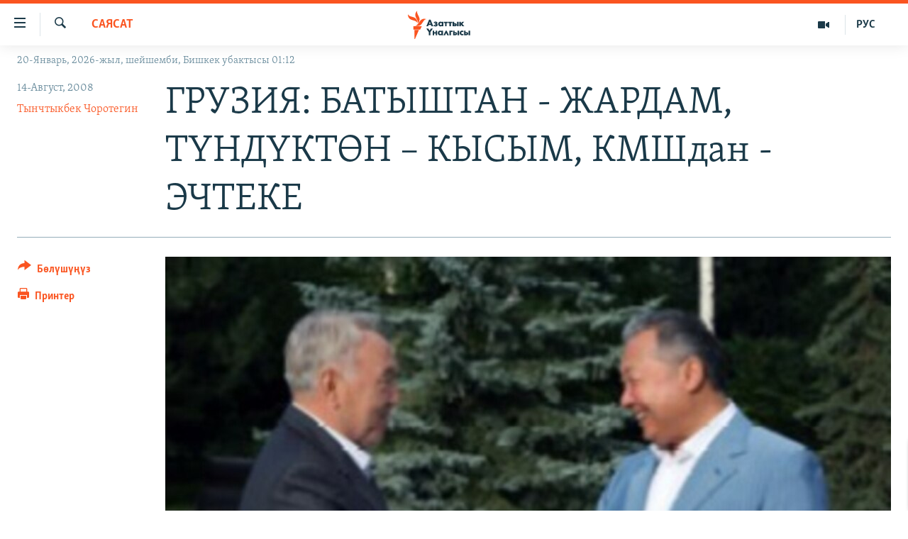

--- FILE ---
content_type: text/html; charset=utf-8
request_url: https://www.azattyk.org/a/1288923.html
body_size: 24338
content:

<!DOCTYPE html>
<html lang="ky" dir="ltr" class="no-js">
<head>
        <link rel="stylesheet" href="/Content/responsive/RFE/ky-KG/RFE-ky-KG.css?&amp;av=0.0.0.0&amp;cb=370">
<script src="https://tags.azattyk.org/rferl-pangea/prod/utag.sync.js"></script><script type='text/javascript' src='https://www.youtube.com/iframe_api' async></script>            <link rel="manifest" href="/manifest.json">
    <script type="text/javascript">
        //a general 'js' detection, must be on top level in <head>, due to CSS performance
        document.documentElement.className = "js";
        var cacheBuster = "370";
        var appBaseUrl = "/";
        var imgEnhancerBreakpoints = [0, 144, 256, 408, 650, 1023, 1597];
        var isLoggingEnabled = false;
        var isPreviewPage = false;
        var isLivePreviewPage = false;

        if (!isPreviewPage) {
            window.RFE = window.RFE || {};
            window.RFE.cacheEnabledByParam = window.location.href.indexOf('nocache=1') === -1;

            const url = new URL(window.location.href);
            const params = new URLSearchParams(url.search);

            // Remove the 'nocache' parameter
            params.delete('nocache');

            // Update the URL without the 'nocache' parameter
            url.search = params.toString();
            window.history.replaceState(null, '', url.toString());
        } else {
            window.addEventListener('load', function() {
                const links = window.document.links;
                for (let i = 0; i < links.length; i++) {
                    links[i].href = '#';
                    links[i].target = '_self';
                }
             })
        }

var pwaEnabled = false;        var swCacheDisabled;
    </script>
    <meta charset="utf-8" />

            <title>&#x413;&#x420;&#x423;&#x417;&#x418;&#x42F;:   &#x411;&#x410;&#x422;&#x42B;&#x428;&#x422;&#x410;&#x41D; - &#x416;&#x410;&#x420;&#x414;&#x410;&#x41C;, &#x422;&#x4AE;&#x41D;&#x414;&#x4AE;&#x41A;&#x422;&#x4E8;&#x41D; &#x2013; &#x41A;&#x42B;&#x421;&#x42B;&#x41C;, &#x41A;&#x41C;&#x428;&#x434;&#x430;&#x43D; - &#x42D;&#x427;&#x422;&#x415;&#x41A;&#x415;</title>
            <meta name="description" content="&#x41A;&#x43E;&#x448;&#x43C;&#x43E; &#x428;&#x442;&#x430;&#x442;&#x442;&#x430;&#x440; &#x436;&#x438;&#x431;&#x435;&#x440;&#x433;&#x435;&#x43D; &#x43A;&#x430;&#x439;&#x440;&#x44B;&#x43C;&#x434;&#x443;&#x443;&#x43B;&#x443;&#x43A; &#x436;&#x430;&#x440;&#x434;&#x430;&#x43C;&#x44B;&#x43D;&#x44B;&#x43D; &#x430;&#x43B;&#x433;&#x430;&#x447;&#x43A;&#x44B; &#x431;&#x4E9;&#x43B;&#x4AF;&#x433;&#x4AF; &#x422;&#x431;&#x438;&#x43B;&#x438;&#x441;&#x438;&#x433;&#x435; &#x436;&#x435;&#x442;&#x43A;&#x438;&#x440;&#x438;&#x43B;&#x434;&#x438;. &#x411;&#x443;&#x43B; &#x43E;&#x43A;&#x443;&#x44F;&#x43D;&#x44B; &#x440;&#x430;&#x441;&#x43C;&#x438;&#x439; &#x412;&#x430;&#x448;&#x438;&#x43D;&#x433;&#x442;&#x43E;&#x43D;&#x434;&#x443;&#x43D; &#x442;&#x435;&#x437; &#x430;&#x440;&#x430;&#x434;&#x430; &#x44D;&#x433;&#x435;&#x43C;&#x435;&#x43D; &#x413;&#x440;&#x443;&#x437;&#x438;&#x44F;&#x433;&#x430; &#x43A;&#x430;&#x439;&#x440;&#x44B;&#x43C;&#x434;&#x443;&#x443;&#x43B;&#x443;&#x43A; &#x43A;&#x4E9;&#x43C;&#x4E9;&#x433;&#x4AF;&#x43D; &#x43A;&#x4E9;&#x440;&#x441;&#x4E9;&#x442;&#x4E9;&#x431;&#x4AF;&#x437; &#x434;&#x435;&#x433;&#x435;&#x43D; &#x443;&#x431;&#x430;&#x434;&#x430;&#x441;&#x44B;&#x43D;&#x44B;&#x43D; &#x430;&#x442;&#x43A;&#x430;&#x440;&#x44B;&#x43B;&#x430; &#x431;&#x430;&#x448;&#x442;&#x430;&#x448;&#x44B; &#x43A;&#x430;&#x442;&#x430;&#x440;&#x44B; &#x43A;&#x430;&#x440;&#x430;&#x448;&#x443;&#x443;&#x434;&#x430;. &#x410;&#x41A;&#x428;&#x43D;&#x44B;&#x43D; &#x41C;&#x430;&#x43C;&#x43B;&#x435;&#x43A;&#x435;&#x442;&#x442;&#x438;&#x43A; &#x43A;&#x430;&#x442;&#x447;&#x44B;&#x441;&#x44B; &#x41A;&#x43E;&#x43D;&#x434;&#x43E;&#x43B;&#x438;&#x437;&#x430; &#x420;&#x430;&#x439;&#x441; &#x41A;&#x430;&#x432;&#x43A;&#x430;&#x437;&#x434;&#x430;&#x433;&#x44B; &#x43E;&#x440;&#x443;&#x441;-&#x433;&#x440;&#x443;&#x437;&#x438;&#x43D; &#x430;&#x441;&#x43A;&#x435;&#x440;&#x434;&#x438;&#x43A; &#x436;&#x430;&#x4A3;&#x436;&#x430;&#x43B;&#x44B;&#x43D; &#x442;&#x43E;&#x43A;&#x442;&#x43E;&#x442;&#x443;&#x443; &#x436;&#x430;&#x43D;&#x430; &#x442;&#x443;&#x440;&#x443;&#x43A;&#x442;&#x443;&#x443;&#x43B;&#x443;&#x43A;&#x442;&#x443; &#x43A;&#x430;&#x43B;&#x44B;&#x431;&#x44B;&#x43D;&#x430; &#x43A;&#x435;&#x43B;&#x442;&#x438;&#x440;&#x4AF;&#x4AF; &#x4AF;&#x447;&#x4AF;&#x43D; &#x441;&#x4AF;&#x439;&#x43B;&#x4E9;&#x448;&#x4AF;&#x4AF; &#x436;&#x4AF;&#x440;&#x433;&#x4AF;&#x437;&#x4AF;&#x4AF; &#x43C;&#x430;&#x43A;&#x441;&#x430;&#x442;&#x44B;&#x43D;&#x434;&#x430; &#x41F;&#x430;&#x440;&#x438;&#x436;&#x433;&#x435; &#x43A;&#x435;&#x43B;&#x4AF;&#x4AF;&#x434;&#x4E9;. &#x424;&#x440;&#x430;&#x43D;&#x446;&#x438;&#x44F; &#x430;&#x437;&#x44B;&#x440;&#x43A;&#x44B; &#x442;&#x430;&#x43F;&#x442;&#x430; &#x415;&#x432;&#x440;&#x43E;&#x431;&#x438;&#x440;&#x438;&#x43C;&#x434;&#x438;&#x43A;&#x442;&#x438;&#x43D; &#x43F;&#x440;&#x435;&#x437;&#x438;&#x434;&#x435;&#x43D;&#x442;&#x442;&#x438;&#x433;&#x438;&#x43D; &#x430;&#x440;&#x43A;&#x430;&#x43B;&#x43E;&#x43E;&#x434;&#x43E;. &#x413;&#x440;&#x443;&#x437;&#x438;&#x44F;&#x43D;&#x44B;&#x43D; &#x431;&#x430;&#x441;&#x44B;&#x43F; &#x430;&#x43B;&#x44B;&#x43D;&#x433;&#x430;&#x43D; &#x430;&#x439;&#x440;&#x44B;&#x43C; &#x436;&#x435;&#x440;&#x43B;&#x435;&#x440;&#x438;&#x43D;&#x435;&#x43D; &#x43E;&#x440;&#x443;&#x441; &#x430;&#x441;&#x43A;&#x435;&#x440;&#x43B;&#x435;&#x440;&#x438;&#x43D; &#x447;&#x44B;&#x433;&#x430;&#x440;&#x443;&#x443; &#x436;&#x430;&#x440;&#x430;&#x44F;&#x43D;&#x44B; &#x434;&#x44D;&#x44D;&#x440;&#x43B;&#x438;&#x43A; &#x442;&#x43E;&#x43A;&#x442;&#x43E;&#x43F; &#x43A;&#x430;&#x43B;&#x434;&#x44B; &#x434;&#x435;&#x433;&#x435;&#x43D; &#x436;&#x430;&#x4A3;&#x44B; &#x43A;&#x430;&#x431;&#x430;&#x440;&#x43B;&#x430;&#x440; &#x43A;&#x435;&#x43B;&#x4AF;&#x4AF;&#x434;&#x4E9;. &#x411;&#x4AF;&#x433;&#x4AF;&#x43D; &#x41C;&#x430;&#x441;&#x43A;&#x4E9;&#x4E9;&#x434;&#x4E9; &#x43E;&#x440;&#x443;&#x441; &#x43F;&#x440;&#x435;&#x437;&#x438;&#x434;&#x435;&#x43D;&#x442;&#x438; &#x414;&#x43C;&#x438;&#x442;&#x440;&#x438;&#x439; &#x41C;&#x435;&#x434;&#x432;&#x435;&#x434;&#x435;&#x432; &#x436;&#x438;&#x43A;&#x447;&#x438;&#x43B; &#x422;&#x4AF;&#x448;&#x442;&#x4AF;&#x43A; &#x41E;&#x441;&#x435;&#x442;&#x438;&#x44F; &#x43C;&#x435;&#x43D;&#x435;&#x43D; &#x410;&#x431;&#x445;&#x430;&#x437;&#x438;&#x44F;&#x43D;&#x44B;&#x43D; &#x43B;&#x438;&#x434;&#x435;&#x440;&#x43B;&#x435;&#x440;&#x438;&#x43D; &#x43A;&#x430;&#x431;&#x44B;&#x43B; &#x430;&#x43B;&#x44B;&#x43F;, &#x41A;&#x440;&#x435;&#x43C;&#x43B; &#x430;&#x43B;&#x430;&#x440;&#x434;&#x44B;&#x43D; &#x441;&#x430;&#x44F;&#x441;&#x438;&#x439; &#x43C;&#x4AF;&#x434;&#x4E9;&#x4E9;&#x441;&#x4AF;&#x43D; &#x43A;&#x43E;&#x43B;&#x434;&#x43E;&#x439; &#x442;&#x443;&#x440;&#x433;&#x430;&#x43D;&#x44B;&#x43D; &#x431;&#x438;&#x43B;&#x434;&#x438;&#x440;&#x434;&#x438;. &#x41A;&#x41C;&#x428;&#x433;&#x430; &#x43C;&#x4AF;&#x447;&#x4E9; &#x4E9;&#x43B;&#x43A;&#x4E9;&#x43B;&#x4E9;&#x440; &#x41A;&#x44B;&#x440;&#x433;&#x44B;&#x437;&#x441;&#x442;&#x430;&#x43D; &#x43C;&#x435;&#x43D;&#x435;&#x43D; &#x41A;&#x430;&#x437;&#x430;&#x43A;&#x441;&#x442;&#x430;&#x43D;&#x434;&#x44B;&#x43D; &#x43F;&#x440;&#x435;&#x437;&#x438;&#x434;&#x435;&#x43D;&#x442;&#x442;&#x435;&#x440;&#x438; &#x41A;&#x443;&#x440;&#x43C;&#x430;&#x43D;&#x431;&#x435;&#x43A; &#x411;&#x430;&#x43A;&#x438;&#x435;&#x432; &#x43C;&#x435;&#x43D;&#x435;&#x43D; &#x41D;&#x443;&#x440;&#x441;&#x443;&#x43B;&#x442;&#x430;&#x43D; &#x41D;&#x430;&#x437;&#x430;&#x440;&#x431;&#x430;&#x435;&#x432; &#x43A;&#x435;&#x447;&#x44D;&#x44D; &#x427;&#x43E;&#x43B;&#x43F;&#x43E;&#x43D;-&#x410;&#x442;&#x430;&#x434;&#x430; &#x436;&#x43E;&#x43B;&#x443;&#x433;&#x443;&#x448;&#x442;&#x443;. &#x41D;&#x430;&#x437;&#x430;&#x440;&#x431;&#x430;&#x435;&#x432; &#x41A;&#x41C;&#x428;&#x43D;&#x44B;&#x43D; &#x436;&#x430;&#x4A3;&#x436;&#x430;&#x43B;&#x434;&#x430;&#x440;&#x434;&#x44B; &#x442;&#x43E;&#x43A;&#x442;&#x43E;&#x442;&#x443;&#x443; &#x436;&#x430;&#x430;&#x442;&#x44B;&#x43D;&#x434;&#x430; &#x43C;&#x430;&#x436;&#x438;&#x440;&#x4E9;&#x4E9; &#x442;&#x4AF;&#x437;&#x4AF;&#x43B;&#x4AF;&#x448; &#x44D;&#x43A;&#x435;&#x43D;&#x438;&#x43D; &#x441;&#x44B;&#x43D;&#x433;&#x430; &#x430;&#x43B;&#x434;&#x44B;." />
                <meta name="keywords" content="Дүйнө, Саясат" />
    <meta name="viewport" content="width=device-width, initial-scale=1.0" />


    <meta http-equiv="X-UA-Compatible" content="IE=edge" />

<meta name="robots" content="max-image-preview:large"><meta property="fb:pages" content="132515023525838" /> <meta name="yandex-verification" content="9f3418917dcb252c" />

        <link href="https://www.azattyk.org/a/1288923.html" rel="canonical" />

        <meta name="apple-mobile-web-app-title" content="&#x410;&#x437;&#x430;&#x442;&#x442;&#x44B;&#x43A;" />
        <meta name="apple-mobile-web-app-status-bar-style" content="black" />
            <meta name="apple-itunes-app" content="app-id=1521472502, app-argument=//1288923.ltr" />
            <meta property="fb:admins" content="&#x424;&#x435;&#x439;&#x441;&#x431;&#x443;&#x43A;&#x442;&#x430;&#x433;&#x44B; &#x441;&#x430;&#x43D;&#x430;&#x440;&#x438;&#x43F;&#x442;&#x438;&#x43A; &#x43A;&#x4E9;&#x440;&#x441;&#x4E9;&#x442;&#x43A;&#x4AF;&#x447;:" />
<meta content="&#x413;&#x420;&#x423;&#x417;&#x418;&#x42F;:   &#x411;&#x410;&#x422;&#x42B;&#x428;&#x422;&#x410;&#x41D; - &#x416;&#x410;&#x420;&#x414;&#x410;&#x41C;, &#x422;&#x4AE;&#x41D;&#x414;&#x4AE;&#x41A;&#x422;&#x4E8;&#x41D; &#x2013; &#x41A;&#x42B;&#x421;&#x42B;&#x41C;, &#x41A;&#x41C;&#x428;&#x434;&#x430;&#x43D; - &#x42D;&#x427;&#x422;&#x415;&#x41A;&#x415;" property="og:title"></meta>
<meta content="&#x41A;&#x43E;&#x448;&#x43C;&#x43E; &#x428;&#x442;&#x430;&#x442;&#x442;&#x430;&#x440; &#x436;&#x438;&#x431;&#x435;&#x440;&#x433;&#x435;&#x43D; &#x43A;&#x430;&#x439;&#x440;&#x44B;&#x43C;&#x434;&#x443;&#x443;&#x43B;&#x443;&#x43A; &#x436;&#x430;&#x440;&#x434;&#x430;&#x43C;&#x44B;&#x43D;&#x44B;&#x43D; &#x430;&#x43B;&#x433;&#x430;&#x447;&#x43A;&#x44B; &#x431;&#x4E9;&#x43B;&#x4AF;&#x433;&#x4AF; &#x422;&#x431;&#x438;&#x43B;&#x438;&#x441;&#x438;&#x433;&#x435; &#x436;&#x435;&#x442;&#x43A;&#x438;&#x440;&#x438;&#x43B;&#x434;&#x438;. &#x411;&#x443;&#x43B; &#x43E;&#x43A;&#x443;&#x44F;&#x43D;&#x44B; &#x440;&#x430;&#x441;&#x43C;&#x438;&#x439; &#x412;&#x430;&#x448;&#x438;&#x43D;&#x433;&#x442;&#x43E;&#x43D;&#x434;&#x443;&#x43D; &#x442;&#x435;&#x437; &#x430;&#x440;&#x430;&#x434;&#x430; &#x44D;&#x433;&#x435;&#x43C;&#x435;&#x43D; &#x413;&#x440;&#x443;&#x437;&#x438;&#x44F;&#x433;&#x430; &#x43A;&#x430;&#x439;&#x440;&#x44B;&#x43C;&#x434;&#x443;&#x443;&#x43B;&#x443;&#x43A; &#x43A;&#x4E9;&#x43C;&#x4E9;&#x433;&#x4AF;&#x43D; &#x43A;&#x4E9;&#x440;&#x441;&#x4E9;&#x442;&#x4E9;&#x431;&#x4AF;&#x437; &#x434;&#x435;&#x433;&#x435;&#x43D; &#x443;&#x431;&#x430;&#x434;&#x430;&#x441;&#x44B;&#x43D;&#x44B;&#x43D; &#x430;&#x442;&#x43A;&#x430;&#x440;&#x44B;&#x43B;&#x430; &#x431;&#x430;&#x448;&#x442;&#x430;&#x448;&#x44B; &#x43A;&#x430;&#x442;&#x430;&#x440;&#x44B; &#x43A;&#x430;&#x440;&#x430;&#x448;&#x443;&#x443;&#x434;&#x430;. &#x410;&#x41A;&#x428;&#x43D;&#x44B;&#x43D; &#x41C;&#x430;&#x43C;&#x43B;&#x435;&#x43A;&#x435;&#x442;&#x442;&#x438;&#x43A; &#x43A;&#x430;&#x442;&#x447;&#x44B;&#x441;&#x44B; &#x41A;&#x43E;&#x43D;&#x434;&#x43E;&#x43B;&#x438;&#x437;&#x430; &#x420;&#x430;&#x439;&#x441; &#x41A;&#x430;&#x432;&#x43A;&#x430;&#x437;&#x434;&#x430;&#x433;&#x44B; &#x43E;&#x440;&#x443;&#x441;-&#x433;&#x440;&#x443;&#x437;&#x438;&#x43D; &#x430;&#x441;&#x43A;&#x435;&#x440;&#x434;&#x438;&#x43A; &#x436;&#x430;&#x4A3;&#x436;&#x430;&#x43B;&#x44B;&#x43D; &#x442;&#x43E;&#x43A;&#x442;&#x43E;&#x442;&#x443;&#x443; &#x436;&#x430;&#x43D;&#x430; &#x442;&#x443;&#x440;&#x443;&#x43A;&#x442;&#x443;&#x443;&#x43B;&#x443;&#x43A;&#x442;&#x443; &#x43A;&#x430;&#x43B;&#x44B;&#x431;&#x44B;&#x43D;&#x430; &#x43A;&#x435;&#x43B;&#x442;&#x438;&#x440;&#x4AF;&#x4AF; &#x4AF;&#x447;&#x4AF;&#x43D; &#x441;&#x4AF;&#x439;&#x43B;&#x4E9;&#x448;&#x4AF;&#x4AF; &#x436;&#x4AF;&#x440;&#x433;&#x4AF;&#x437;&#x4AF;&#x4AF; &#x43C;&#x430;&#x43A;&#x441;&#x430;&#x442;&#x44B;&#x43D;&#x434;&#x430; &#x41F;&#x430;&#x440;&#x438;&#x436;&#x433;&#x435; &#x43A;&#x435;&#x43B;&#x4AF;&#x4AF;&#x434;&#x4E9;. &#x424;&#x440;&#x430;&#x43D;&#x446;&#x438;&#x44F; &#x430;&#x437;&#x44B;&#x440;&#x43A;&#x44B; &#x442;&#x430;&#x43F;&#x442;&#x430; &#x415;&#x432;&#x440;&#x43E;&#x431;&#x438;&#x440;&#x438;&#x43C;&#x434;&#x438;&#x43A;&#x442;&#x438;&#x43D; &#x43F;&#x440;&#x435;&#x437;&#x438;&#x434;&#x435;&#x43D;&#x442;&#x442;&#x438;&#x433;&#x438;&#x43D; &#x430;&#x440;&#x43A;&#x430;&#x43B;&#x43E;&#x43E;&#x434;&#x43E;. &#x413;&#x440;&#x443;&#x437;&#x438;&#x44F;&#x43D;&#x44B;&#x43D; &#x431;&#x430;&#x441;&#x44B;&#x43F; &#x430;&#x43B;&#x44B;&#x43D;&#x433;&#x430;&#x43D; &#x430;&#x439;&#x440;&#x44B;&#x43C; &#x436;&#x435;&#x440;&#x43B;&#x435;&#x440;&#x438;&#x43D;&#x435;&#x43D; &#x43E;&#x440;&#x443;&#x441; &#x430;&#x441;&#x43A;&#x435;&#x440;&#x43B;&#x435;&#x440;&#x438;&#x43D; &#x447;&#x44B;&#x433;&#x430;&#x440;&#x443;&#x443; &#x436;&#x430;&#x440;&#x430;&#x44F;&#x43D;&#x44B; &#x434;&#x44D;&#x44D;&#x440;&#x43B;&#x438;&#x43A; &#x442;&#x43E;&#x43A;&#x442;&#x43E;&#x43F; &#x43A;&#x430;&#x43B;&#x434;&#x44B; &#x434;&#x435;&#x433;&#x435;&#x43D; &#x436;&#x430;&#x4A3;&#x44B; &#x43A;&#x430;&#x431;&#x430;&#x440;&#x43B;&#x430;&#x440; &#x43A;&#x435;&#x43B;&#x4AF;&#x4AF;&#x434;&#x4E9;. &#x411;&#x4AF;&#x433;&#x4AF;&#x43D; &#x41C;&#x430;&#x441;&#x43A;&#x4E9;&#x4E9;&#x434;&#x4E9; &#x43E;&#x440;&#x443;&#x441; &#x43F;&#x440;&#x435;&#x437;&#x438;&#x434;&#x435;&#x43D;&#x442;&#x438; &#x414;&#x43C;&#x438;&#x442;&#x440;&#x438;&#x439; &#x41C;&#x435;&#x434;&#x432;&#x435;&#x434;&#x435;&#x432; &#x436;&#x438;&#x43A;&#x447;&#x438;&#x43B; &#x422;&#x4AF;&#x448;&#x442;&#x4AF;&#x43A; &#x41E;&#x441;&#x435;&#x442;&#x438;&#x44F; &#x43C;&#x435;&#x43D;&#x435;&#x43D; &#x410;&#x431;&#x445;&#x430;&#x437;&#x438;&#x44F;&#x43D;&#x44B;&#x43D; &#x43B;&#x438;&#x434;&#x435;&#x440;&#x43B;&#x435;&#x440;&#x438;&#x43D; &#x43A;&#x430;&#x431;&#x44B;&#x43B; &#x430;&#x43B;&#x44B;&#x43F;, &#x41A;&#x440;&#x435;&#x43C;&#x43B; &#x430;&#x43B;&#x430;&#x440;&#x434;&#x44B;&#x43D; &#x441;&#x430;&#x44F;&#x441;&#x438;&#x439; &#x43C;&#x4AF;&#x434;&#x4E9;&#x4E9;&#x441;&#x4AF;&#x43D; &#x43A;&#x43E;&#x43B;&#x434;&#x43E;&#x439; &#x442;&#x443;&#x440;&#x433;&#x430;&#x43D;&#x44B;&#x43D; &#x431;&#x438;&#x43B;&#x434;&#x438;&#x440;&#x434;&#x438;. &#x41A;&#x41C;&#x428;&#x433;&#x430; &#x43C;&#x4AF;&#x447;&#x4E9; &#x4E9;&#x43B;&#x43A;&#x4E9;&#x43B;&#x4E9;&#x440; &#x41A;&#x44B;&#x440;&#x433;&#x44B;&#x437;&#x441;&#x442;&#x430;&#x43D; &#x43C;&#x435;&#x43D;&#x435;&#x43D; &#x41A;&#x430;&#x437;&#x430;&#x43A;&#x441;&#x442;&#x430;&#x43D;&#x434;&#x44B;&#x43D; &#x43F;&#x440;&#x435;&#x437;&#x438;&#x434;&#x435;&#x43D;&#x442;&#x442;&#x435;&#x440;&#x438; &#x41A;&#x443;&#x440;&#x43C;&#x430;&#x43D;&#x431;&#x435;&#x43A; &#x411;&#x430;&#x43A;&#x438;&#x435;&#x432; &#x43C;&#x435;&#x43D;&#x435;&#x43D; &#x41D;&#x443;&#x440;&#x441;&#x443;&#x43B;&#x442;&#x430;&#x43D; &#x41D;&#x430;&#x437;&#x430;&#x440;&#x431;&#x430;&#x435;&#x432; &#x43A;&#x435;&#x447;&#x44D;&#x44D; &#x427;&#x43E;&#x43B;&#x43F;&#x43E;&#x43D;-&#x410;&#x442;&#x430;&#x434;&#x430; &#x436;&#x43E;&#x43B;&#x443;&#x433;&#x443;&#x448;&#x442;&#x443;. &#x41D;&#x430;&#x437;&#x430;&#x440;&#x431;&#x430;&#x435;&#x432; &#x41A;&#x41C;&#x428;&#x43D;&#x44B;&#x43D; &#x436;&#x430;&#x4A3;&#x436;&#x430;&#x43B;&#x434;&#x430;&#x440;&#x434;&#x44B; &#x442;&#x43E;&#x43A;&#x442;&#x43E;&#x442;&#x443;&#x443; &#x436;&#x430;&#x430;&#x442;&#x44B;&#x43D;&#x434;&#x430; &#x43C;&#x430;&#x436;&#x438;&#x440;&#x4E9;&#x4E9; &#x442;&#x4AF;&#x437;&#x4AF;&#x43B;&#x4AF;&#x448; &#x44D;&#x43A;&#x435;&#x43D;&#x438;&#x43D; &#x441;&#x44B;&#x43D;&#x433;&#x430; &#x430;&#x43B;&#x434;&#x44B;." property="og:description"></meta>
<meta content="article" property="og:type"></meta>
<meta content="https://www.azattyk.org/a/1288923.html" property="og:url"></meta>
<meta content="&#x410;&#x437;&#x430;&#x442;&#x442;&#x44B;&#x43A; &#x3A5;&#x43D;&#x430;&#x43B;&#x433;&#x44B;&#x441;&#x44B;" property="og:site_name"></meta>
<meta content="https://www.facebook.com/Azattyk.unalgysy" property="article:publisher"></meta>
<meta content="https://gdb.rferl.org/997c78fc-2288-4eb8-99b5-58418c1f8b61_w1200_h630.jpg" property="og:image"></meta>
<meta content="1200" property="og:image:width"></meta>
<meta content="630" property="og:image:height"></meta>
<meta content="460215691922613" property="fb:app_id"></meta>
<meta content="&#x422;&#x44B;&#x43D;&#x447;&#x442;&#x44B;&#x43A;&#x431;&#x435;&#x43A; &#x427;&#x43E;&#x440;&#x43E;&#x442;&#x435;&#x433;&#x438;&#x43D;" name="Author"></meta>
<meta content="summary_large_image" name="twitter:card"></meta>
<meta content="@Azattyk_Radiosu" name="twitter:site"></meta>
<meta content="https://gdb.rferl.org/997c78fc-2288-4eb8-99b5-58418c1f8b61_w1200_h630.jpg" name="twitter:image"></meta>
<meta content="&#x413;&#x420;&#x423;&#x417;&#x418;&#x42F;:   &#x411;&#x410;&#x422;&#x42B;&#x428;&#x422;&#x410;&#x41D; - &#x416;&#x410;&#x420;&#x414;&#x410;&#x41C;, &#x422;&#x4AE;&#x41D;&#x414;&#x4AE;&#x41A;&#x422;&#x4E8;&#x41D; &#x2013; &#x41A;&#x42B;&#x421;&#x42B;&#x41C;, &#x41A;&#x41C;&#x428;&#x434;&#x430;&#x43D; - &#x42D;&#x427;&#x422;&#x415;&#x41A;&#x415;" name="twitter:title"></meta>
<meta content="&#x41A;&#x43E;&#x448;&#x43C;&#x43E; &#x428;&#x442;&#x430;&#x442;&#x442;&#x430;&#x440; &#x436;&#x438;&#x431;&#x435;&#x440;&#x433;&#x435;&#x43D; &#x43A;&#x430;&#x439;&#x440;&#x44B;&#x43C;&#x434;&#x443;&#x443;&#x43B;&#x443;&#x43A; &#x436;&#x430;&#x440;&#x434;&#x430;&#x43C;&#x44B;&#x43D;&#x44B;&#x43D; &#x430;&#x43B;&#x433;&#x430;&#x447;&#x43A;&#x44B; &#x431;&#x4E9;&#x43B;&#x4AF;&#x433;&#x4AF; &#x422;&#x431;&#x438;&#x43B;&#x438;&#x441;&#x438;&#x433;&#x435; &#x436;&#x435;&#x442;&#x43A;&#x438;&#x440;&#x438;&#x43B;&#x434;&#x438;. &#x411;&#x443;&#x43B; &#x43E;&#x43A;&#x443;&#x44F;&#x43D;&#x44B; &#x440;&#x430;&#x441;&#x43C;&#x438;&#x439; &#x412;&#x430;&#x448;&#x438;&#x43D;&#x433;&#x442;&#x43E;&#x43D;&#x434;&#x443;&#x43D; &#x442;&#x435;&#x437; &#x430;&#x440;&#x430;&#x434;&#x430; &#x44D;&#x433;&#x435;&#x43C;&#x435;&#x43D; &#x413;&#x440;&#x443;&#x437;&#x438;&#x44F;&#x433;&#x430; &#x43A;&#x430;&#x439;&#x440;&#x44B;&#x43C;&#x434;&#x443;&#x443;&#x43B;&#x443;&#x43A; &#x43A;&#x4E9;&#x43C;&#x4E9;&#x433;&#x4AF;&#x43D; &#x43A;&#x4E9;&#x440;&#x441;&#x4E9;&#x442;&#x4E9;&#x431;&#x4AF;&#x437; &#x434;&#x435;&#x433;&#x435;&#x43D; &#x443;&#x431;&#x430;&#x434;&#x430;&#x441;&#x44B;&#x43D;&#x44B;&#x43D; &#x430;&#x442;&#x43A;&#x430;&#x440;&#x44B;&#x43B;&#x430; &#x431;&#x430;&#x448;&#x442;&#x430;&#x448;&#x44B; &#x43A;&#x430;&#x442;&#x430;&#x440;&#x44B; &#x43A;&#x430;&#x440;&#x430;&#x448;&#x443;&#x443;&#x434;&#x430;. &#x410;&#x41A;&#x428;&#x43D;&#x44B;&#x43D; &#x41C;&#x430;&#x43C;&#x43B;&#x435;&#x43A;&#x435;&#x442;&#x442;&#x438;&#x43A; &#x43A;&#x430;&#x442;&#x447;&#x44B;&#x441;&#x44B; &#x41A;&#x43E;&#x43D;&#x434;&#x43E;&#x43B;&#x438;&#x437;&#x430; &#x420;&#x430;&#x439;&#x441; &#x41A;&#x430;&#x432;&#x43A;&#x430;&#x437;&#x434;&#x430;&#x433;&#x44B; &#x43E;&#x440;&#x443;&#x441;-&#x433;&#x440;&#x443;&#x437;&#x438;&#x43D; &#x430;&#x441;&#x43A;&#x435;&#x440;&#x434;&#x438;&#x43A; &#x436;&#x430;&#x4A3;&#x436;&#x430;&#x43B;&#x44B;&#x43D; &#x442;&#x43E;&#x43A;&#x442;&#x43E;&#x442;&#x443;&#x443; &#x436;&#x430;&#x43D;&#x430; &#x442;&#x443;&#x440;&#x443;&#x43A;&#x442;&#x443;&#x443;&#x43B;&#x443;&#x43A;&#x442;&#x443; &#x43A;&#x430;&#x43B;&#x44B;&#x431;&#x44B;&#x43D;&#x430; &#x43A;&#x435;&#x43B;&#x442;&#x438;&#x440;&#x4AF;&#x4AF; &#x4AF;&#x447;&#x4AF;&#x43D; &#x441;&#x4AF;&#x439;&#x43B;&#x4E9;&#x448;&#x4AF;&#x4AF; &#x436;&#x4AF;&#x440;&#x433;&#x4AF;&#x437;&#x4AF;&#x4AF; &#x43C;&#x430;&#x43A;&#x441;&#x430;&#x442;&#x44B;&#x43D;&#x434;&#x430; &#x41F;&#x430;&#x440;&#x438;&#x436;&#x433;&#x435; &#x43A;&#x435;&#x43B;&#x4AF;&#x4AF;&#x434;&#x4E9;. &#x424;&#x440;&#x430;&#x43D;&#x446;&#x438;&#x44F; &#x430;&#x437;&#x44B;&#x440;&#x43A;&#x44B; &#x442;&#x430;&#x43F;&#x442;&#x430; &#x415;&#x432;&#x440;&#x43E;&#x431;&#x438;&#x440;&#x438;&#x43C;&#x434;&#x438;&#x43A;&#x442;&#x438;&#x43D; &#x43F;&#x440;&#x435;&#x437;&#x438;&#x434;&#x435;&#x43D;&#x442;&#x442;&#x438;&#x433;&#x438;&#x43D; &#x430;&#x440;&#x43A;&#x430;&#x43B;&#x43E;&#x43E;&#x434;&#x43E;. &#x413;&#x440;&#x443;&#x437;&#x438;&#x44F;&#x43D;&#x44B;&#x43D; &#x431;&#x430;&#x441;&#x44B;&#x43F; &#x430;&#x43B;&#x44B;&#x43D;&#x433;&#x430;&#x43D; &#x430;&#x439;&#x440;&#x44B;&#x43C; &#x436;&#x435;&#x440;&#x43B;&#x435;&#x440;&#x438;&#x43D;&#x435;&#x43D; &#x43E;&#x440;&#x443;&#x441; &#x430;&#x441;&#x43A;&#x435;&#x440;&#x43B;&#x435;&#x440;&#x438;&#x43D; &#x447;&#x44B;&#x433;&#x430;&#x440;&#x443;&#x443; &#x436;&#x430;&#x440;&#x430;&#x44F;&#x43D;&#x44B; &#x434;&#x44D;&#x44D;&#x440;&#x43B;&#x438;&#x43A; &#x442;&#x43E;&#x43A;&#x442;&#x43E;&#x43F; &#x43A;&#x430;&#x43B;&#x434;&#x44B; &#x434;&#x435;&#x433;&#x435;&#x43D; &#x436;&#x430;&#x4A3;&#x44B; &#x43A;&#x430;&#x431;&#x430;&#x440;&#x43B;&#x430;&#x440; &#x43A;&#x435;&#x43B;&#x4AF;&#x4AF;&#x434;&#x4E9;. &#x411;&#x4AF;&#x433;&#x4AF;&#x43D; &#x41C;&#x430;&#x441;&#x43A;&#x4E9;&#x4E9;&#x434;&#x4E9; &#x43E;&#x440;&#x443;&#x441; &#x43F;&#x440;&#x435;&#x437;&#x438;&#x434;&#x435;&#x43D;&#x442;&#x438; &#x414;&#x43C;&#x438;&#x442;&#x440;&#x438;&#x439; &#x41C;&#x435;&#x434;&#x432;&#x435;&#x434;&#x435;&#x432; &#x436;&#x438;&#x43A;&#x447;&#x438;&#x43B; &#x422;&#x4AF;&#x448;&#x442;&#x4AF;&#x43A; &#x41E;&#x441;&#x435;&#x442;&#x438;&#x44F; &#x43C;&#x435;&#x43D;&#x435;&#x43D; &#x410;&#x431;&#x445;&#x430;&#x437;&#x438;&#x44F;&#x43D;&#x44B;&#x43D; &#x43B;&#x438;&#x434;&#x435;&#x440;&#x43B;&#x435;&#x440;&#x438;&#x43D; &#x43A;&#x430;&#x431;&#x44B;&#x43B; &#x430;&#x43B;&#x44B;&#x43F;, &#x41A;&#x440;&#x435;&#x43C;&#x43B; &#x430;&#x43B;&#x430;&#x440;&#x434;&#x44B;&#x43D; &#x441;&#x430;&#x44F;&#x441;&#x438;&#x439; &#x43C;&#x4AF;&#x434;&#x4E9;&#x4E9;&#x441;&#x4AF;&#x43D; &#x43A;&#x43E;&#x43B;&#x434;&#x43E;&#x439; &#x442;&#x443;&#x440;&#x433;&#x430;&#x43D;&#x44B;&#x43D; &#x431;&#x438;&#x43B;&#x434;&#x438;&#x440;&#x434;&#x438;. &#x41A;&#x41C;&#x428;&#x433;&#x430; &#x43C;&#x4AF;&#x447;&#x4E9; &#x4E9;&#x43B;&#x43A;&#x4E9;&#x43B;&#x4E9;&#x440; &#x41A;&#x44B;&#x440;&#x433;&#x44B;&#x437;&#x441;&#x442;&#x430;&#x43D; &#x43C;&#x435;&#x43D;&#x435;&#x43D; &#x41A;&#x430;&#x437;&#x430;&#x43A;&#x441;&#x442;&#x430;&#x43D;&#x434;&#x44B;&#x43D; &#x43F;&#x440;&#x435;&#x437;&#x438;&#x434;&#x435;&#x43D;&#x442;&#x442;&#x435;&#x440;&#x438; &#x41A;&#x443;&#x440;&#x43C;&#x430;&#x43D;&#x431;&#x435;&#x43A; &#x411;&#x430;&#x43A;&#x438;&#x435;&#x432; &#x43C;&#x435;&#x43D;&#x435;&#x43D; &#x41D;&#x443;&#x440;&#x441;&#x443;&#x43B;&#x442;&#x430;&#x43D; &#x41D;&#x430;&#x437;&#x430;&#x440;&#x431;&#x430;&#x435;&#x432; &#x43A;&#x435;&#x447;&#x44D;&#x44D; &#x427;&#x43E;&#x43B;&#x43F;&#x43E;&#x43D;-&#x410;&#x442;&#x430;&#x434;&#x430; &#x436;&#x43E;&#x43B;&#x443;&#x433;&#x443;&#x448;&#x442;&#x443;. &#x41D;&#x430;&#x437;&#x430;&#x440;&#x431;&#x430;&#x435;&#x432; &#x41A;&#x41C;&#x428;&#x43D;&#x44B;&#x43D; &#x436;&#x430;&#x4A3;&#x436;&#x430;&#x43B;&#x434;&#x430;&#x440;&#x434;&#x44B; &#x442;&#x43E;&#x43A;&#x442;&#x43E;&#x442;&#x443;&#x443; &#x436;&#x430;&#x430;&#x442;&#x44B;&#x43D;&#x434;&#x430; &#x43C;&#x430;&#x436;&#x438;&#x440;&#x4E9;&#x4E9; &#x442;&#x4AF;&#x437;&#x4AF;&#x43B;&#x4AF;&#x448; &#x44D;&#x43A;&#x435;&#x43D;&#x438;&#x43D; &#x441;&#x44B;&#x43D;&#x433;&#x430; &#x430;&#x43B;&#x434;&#x44B;." name="twitter:description"></meta>
                    <link rel="amphtml" href="https://www.azattyk.org/amp/1288923.html" />
<script type="application/ld+json">{"articleSection":"Саясат","isAccessibleForFree":true,"headline":"ГРУЗИЯ:   БАТЫШТАН - ЖАРДАМ, ТҮНДҮКТӨН – КЫСЫМ, КМШдан - ЭЧТЕКЕ","inLanguage":"ky-KG","keywords":"Дүйнө, Саясат","author":{"@type":"Person","url":"https://www.azattyk.org/author/тынчтыкбек-чоротегин/kkkpv","description":"","image":{"@type":"ImageObject"},"name":"Тынчтыкбек Чоротегин"},"datePublished":"2008-08-14 16:33:00Z","dateModified":"2008-09-23 13:43:24Z","publisher":{"logo":{"width":512,"height":220,"@type":"ImageObject","url":"https://www.azattyk.org/Content/responsive/RFE/ky-KG/img/logo.png"},"@type":"NewsMediaOrganization","url":"https://www.azattyk.org","sameAs":["https://www.facebook.com/azattyk.org","https://twitter.com/Azattyk_Radiosu","https://www.youtube.com/user/AzattykUnalgysy","https://telegram.me/Azattyk_radiosu","https://soundcloud.com/azattyk-audio","https://www.instagram.com/azattyk.kg/","https://www.whatsapp.com/channel/0029VaEfXksHbFV2MNnL1I3E","https://www.whatsapp.com/channel/0029VaEfXksHbFV2MNnL1I3E"],"name":"Азаттык Үналгысы | Кыргызстан: видео, фото, кабарлар","alternateName":""},"@context":"https://schema.org","@type":"NewsArticle","mainEntityOfPage":"https://www.azattyk.org/a/1288923.html","url":"https://www.azattyk.org/a/1288923.html","description":"Кошмо Штаттар жиберген кайрымдуулук жардамынын алгачкы бөлүгү Тбилисиге жеткирилди. Бул окуяны расмий Вашингтондун тез арада эгемен Грузияга кайрымдуулук көмөгүн көрсөтөбүз деген убадасынын аткарыла башташы катары карашууда. АКШнын Мамлекеттик катчысы Кондолиза Райс Кавказдагы орус-грузин аскердик жаңжалын токтотуу жана туруктуулукту калыбына келтирүү үчүн сүйлөшүү жүргүзүү максатында Парижге келүүдө. Франция азыркы тапта Евробиримдиктин президенттигин аркалоодо. Грузиянын басып алынган айрым жерлеринен орус аскерлерин чыгаруу жараяны дээрлик токтоп калды деген жаңы кабарлар келүүдө. Бүгүн Маскөөдө орус президенти Дмитрий Медведев жикчил Түштүк Осетия менен Абхазиянын лидерлерин кабыл алып, Кремл алардын саясий мүдөөсүн колдой турганын билдирди. КМШга мүчө өлкөлөр Кыргызстан менен Казакстандын президенттери Курманбек Бакиев менен Нурсултан Назарбаев кечээ Чолпон-Атада жолугушту. Назарбаев КМШнын жаңжалдарды токтотуу жаатында мажирөө түзүлүш экенин сынга алды.","image":{"width":1080,"height":608,"@type":"ImageObject","url":"https://gdb.rferl.org/997c78fc-2288-4eb8-99b5-58418c1f8b61_w1080_h608.jpg"},"name":"ГРУЗИЯ:   БАТЫШТАН - ЖАРДАМ, ТҮНДҮКТӨН – КЫСЫМ, КМШдан - ЭЧТЕКЕ"}</script>
    <script src="/Scripts/responsive/infographics.bundle.min.js?&amp;av=0.0.0.0&amp;cb=370"></script>
        <script src="/Scripts/responsive/dollardom.min.js?&amp;av=0.0.0.0&amp;cb=370"></script>
        <script src="/Scripts/responsive/modules/commons.js?&amp;av=0.0.0.0&amp;cb=370"></script>
        <script src="/Scripts/responsive/modules/app_code.js?&amp;av=0.0.0.0&amp;cb=370"></script>

        <link rel="icon" type="image/svg+xml" href="/Content/responsive/RFE/img/webApp/favicon.svg" />
        <link rel="alternate icon" href="/Content/responsive/RFE/img/webApp/favicon.ico" />
            <link rel="mask-icon" color="#ea6903" href="/Content/responsive/RFE/img/webApp/favicon_safari.svg" />
        <link rel="apple-touch-icon" sizes="152x152" href="/Content/responsive/RFE/img/webApp/ico-152x152.png" />
        <link rel="apple-touch-icon" sizes="144x144" href="/Content/responsive/RFE/img/webApp/ico-144x144.png" />
        <link rel="apple-touch-icon" sizes="114x114" href="/Content/responsive/RFE/img/webApp/ico-114x114.png" />
        <link rel="apple-touch-icon" sizes="72x72" href="/Content/responsive/RFE/img/webApp/ico-72x72.png" />
        <link rel="apple-touch-icon-precomposed" href="/Content/responsive/RFE/img/webApp/ico-57x57.png" />
        <link rel="icon" sizes="192x192" href="/Content/responsive/RFE/img/webApp/ico-192x192.png" />
        <link rel="icon" sizes="128x128" href="/Content/responsive/RFE/img/webApp/ico-128x128.png" />
        <meta name="msapplication-TileColor" content="#ffffff" />
        <meta name="msapplication-TileImage" content="/Content/responsive/RFE/img/webApp/ico-144x144.png" />
                <link rel="preload" href="/Content/responsive/fonts/Skolar-Lt_Cyrl_v2.4.woff" type="font/woff" as="font" crossorigin="anonymous" />
    <link rel="alternate" type="application/rss+xml" title="RFE/RL - Top Stories [RSS]" href="/api/" />
    <link rel="sitemap" type="application/rss+xml" href="/sitemap.xml" />
    
    



</head>
<body class=" nav-no-loaded cc_theme pg-article print-lay-article js-category-to-nav nojs-images date-time-enabled">
        <script type="text/javascript" >
            var analyticsData = {url:"https://www.azattyk.org/a/1288923.html",property_id:"419",article_uid:"1288923",page_title:"ГРУЗИЯ:   БАТЫШТАН - ЖАРДАМ, ТҮНДҮКТӨН – КЫСЫМ, КМШдан - ЭЧТЕКЕ",page_type:"article",content_type:"article",subcontent_type:"article",last_modified:"2008-09-23 13:43:24Z",pub_datetime:"2008-08-14 16:33:00Z",pub_year:"2008",pub_month:"08",pub_day:"14",pub_hour:"16",pub_weekday:"Thursday",section:"саясат",english_section:"ky-politics",byline:"Тынчтыкбек Чоротегин",categories:"ky-world,ky-politics",domain:"www.azattyk.org",language:"Kyrgyz",language_service:"RFERL Kyrgyz",platform:"web",copied:"no",copied_article:"",copied_title:"",runs_js:"Yes",cms_release:"8.44.0.0.370",enviro_type:"prod",slug:"",entity:"RFE",short_language_service:"KYR",platform_short:"W",page_name:"ГРУЗИЯ:   БАТЫШТАН - ЖАРДАМ, ТҮНДҮКТӨН – КЫСЫМ, КМШдан - ЭЧТЕКЕ"};
        </script>
<noscript><iframe src="https://www.googletagmanager.com/ns.html?id=GTM-WXZBPZ" height="0" width="0" style="display:none;visibility:hidden"></iframe></noscript>        <script type="text/javascript" data-cookiecategory="analytics">
            var gtmEventObject = Object.assign({}, analyticsData, {event: 'page_meta_ready'});window.dataLayer = window.dataLayer || [];window.dataLayer.push(gtmEventObject);
            if (top.location === self.location) { //if not inside of an IFrame
                 var renderGtm = "true";
                 if (renderGtm === "true") {
            (function(w,d,s,l,i){w[l]=w[l]||[];w[l].push({'gtm.start':new Date().getTime(),event:'gtm.js'});var f=d.getElementsByTagName(s)[0],j=d.createElement(s),dl=l!='dataLayer'?'&l='+l:'';j.async=true;j.src='//www.googletagmanager.com/gtm.js?id='+i+dl;f.parentNode.insertBefore(j,f);})(window,document,'script','dataLayer','GTM-WXZBPZ');
                 }
            }
        </script>
        <!--Analytics tag js version start-->
            <script type="text/javascript" data-cookiecategory="analytics">
                var utag_data = Object.assign({}, analyticsData, {});
if(typeof(TealiumTagFrom)==='function' && typeof(TealiumTagSearchKeyword)==='function') {
var utag_from=TealiumTagFrom();var utag_searchKeyword=TealiumTagSearchKeyword();
if(utag_searchKeyword!=null && utag_searchKeyword!=='' && utag_data["search_keyword"]==null) utag_data["search_keyword"]=utag_searchKeyword;if(utag_from!=null && utag_from!=='') utag_data["from"]=TealiumTagFrom();}
                if(window.top!== window.self&&utag_data.page_type==="snippet"){utag_data.page_type = 'iframe';}
                try{if(window.top!==window.self&&window.self.location.hostname===window.top.location.hostname){utag_data.platform = 'self-embed';utag_data.platform_short = 'se';}}catch(e){if(window.top!==window.self&&window.self.location.search.includes("platformType=self-embed")){utag_data.platform = 'cross-promo';utag_data.platform_short = 'cp';}}
                (function(a,b,c,d){    a="https://tags.azattyk.org/rferl-pangea/prod/utag.js";    b=document;c="script";d=b.createElement(c);d.src=a;d.type="text/java"+c;d.async=true;    a=b.getElementsByTagName(c)[0];a.parentNode.insertBefore(d,a);    })();
            </script>
        <!--Analytics tag js version end-->
<!-- Analytics tag management NoScript -->
<noscript>
<img style="position: absolute; border: none;" src="https://ssc.azattyk.org/b/ss/bbgprod,bbgentityrferl/1/G.4--NS/174517596?pageName=rfe%3akyr%3aw%3aarticle%3a%d0%93%d0%a0%d0%a3%d0%97%d0%98%d0%af%3a%20%20%20%d0%91%d0%90%d0%a2%d0%ab%d0%a8%d0%a2%d0%90%d0%9d%20-%20%d0%96%d0%90%d0%a0%d0%94%d0%90%d0%9c%2c%20%d0%a2%d2%ae%d0%9d%d0%94%d2%ae%d0%9a%d0%a2%d3%a8%d0%9d%20%e2%80%93%20%d0%9a%d0%ab%d0%a1%d0%ab%d0%9c%2c%20%d0%9a%d0%9c%d0%a8%d0%b4%d0%b0%d0%bd%20-%20%d0%ad%d0%a7%d0%a2%d0%95%d0%9a%d0%95&amp;c6=%d0%93%d0%a0%d0%a3%d0%97%d0%98%d0%af%3a%20%20%20%d0%91%d0%90%d0%a2%d0%ab%d0%a8%d0%a2%d0%90%d0%9d%20-%20%d0%96%d0%90%d0%a0%d0%94%d0%90%d0%9c%2c%20%d0%a2%d2%ae%d0%9d%d0%94%d2%ae%d0%9a%d0%a2%d3%a8%d0%9d%20%e2%80%93%20%d0%9a%d0%ab%d0%a1%d0%ab%d0%9c%2c%20%d0%9a%d0%9c%d0%a8%d0%b4%d0%b0%d0%bd%20-%20%d0%ad%d0%a7%d0%a2%d0%95%d0%9a%d0%95&amp;v36=8.44.0.0.370&amp;v6=D=c6&amp;g=https%3a%2f%2fwww.azattyk.org%2fa%2f1288923.html&amp;c1=D=g&amp;v1=D=g&amp;events=event1,event52&amp;c16=rferl%20kyrgyz&amp;v16=D=c16&amp;c5=ky-politics&amp;v5=D=c5&amp;ch=%d0%a1%d0%b0%d1%8f%d1%81%d0%b0%d1%82&amp;c15=kyrgyz&amp;v15=D=c15&amp;c4=article&amp;v4=D=c4&amp;c14=1288923&amp;v14=D=c14&amp;v20=no&amp;c17=web&amp;v17=D=c17&amp;mcorgid=518abc7455e462b97f000101%40adobeorg&amp;server=www.azattyk.org&amp;pageType=D=c4&amp;ns=bbg&amp;v29=D=server&amp;v25=rfe&amp;v30=419&amp;v105=D=User-Agent " alt="analytics" width="1" height="1" /></noscript>
<!-- End of Analytics tag management NoScript -->


        <!--*** Accessibility links - For ScreenReaders only ***-->
        <section>
            <div class="sr-only">
                <h2>&#x41B;&#x438;&#x43D;&#x43A;&#x442;&#x435;&#x440; </h2>
                <ul>
                    <li><a href="#content" data-disable-smooth-scroll="1">&#x41C;&#x430;&#x437;&#x43C;&#x443;&#x43D;&#x433;&#x430; &#x4E9;&#x442;&#x4AF;&#x4A3;&#x4AF;&#x437;</a></li>
                    <li><a href="#navigation" data-disable-smooth-scroll="1">&#x41D;&#x430;&#x432;&#x438;&#x433;&#x430;&#x446;&#x438;&#x44F;&#x433;&#x430; &#x4E9;&#x442;&#x4AF;&#x4A3;&#x4AF;&#x437;</a></li>
                    <li><a href="#txtHeaderSearch" data-disable-smooth-scroll="1">&#x418;&#x437;&#x434;&#x4E9;&#x4E9;&#x433;&#x4E9; &#x441;&#x430;&#x43B;&#x44B;&#x4A3;&#x44B;&#x437;</a></li>
                </ul>
            </div>
        </section>
    




<div dir="ltr">
    <div id="page">
            <aside>

<div class="c-lightbox overlay-modal">
    <div class="c-lightbox__intro">
        <h2 class="c-lightbox__intro-title"></h2>
        <button class="btn btn--rounded c-lightbox__btn c-lightbox__intro-next" title="&#x410;&#x43B;&#x434;&#x44B;&#x433;&#x430;">
            <span class="ico ico--rounded ico-chevron-forward"></span>
            <span class="sr-only">&#x410;&#x43B;&#x434;&#x44B;&#x433;&#x430;</span>
        </button>
    </div>
    <div class="c-lightbox__nav">
        <button class="btn btn--rounded c-lightbox__btn c-lightbox__btn--close" title="&#x416;&#x430;&#x431;&#x443;&#x443;">
            <span class="ico ico--rounded ico-close"></span>
            <span class="sr-only">&#x416;&#x430;&#x431;&#x443;&#x443;</span>
        </button>
        <button class="btn btn--rounded c-lightbox__btn c-lightbox__btn--prev" title="&#x410;&#x440;&#x442;&#x43A;&#x430;">
            <span class="ico ico--rounded ico-chevron-backward"></span>
            <span class="sr-only">&#x410;&#x440;&#x442;&#x43A;&#x430;</span>
        </button>
        <button class="btn btn--rounded c-lightbox__btn c-lightbox__btn--next" title="&#x410;&#x43B;&#x434;&#x44B;&#x433;&#x430;">
            <span class="ico ico--rounded ico-chevron-forward"></span>
            <span class="sr-only">&#x410;&#x43B;&#x434;&#x44B;&#x433;&#x430;</span>
        </button>
    </div>
    <div class="c-lightbox__content-wrap">
        <figure class="c-lightbox__content">
            <span class="c-spinner c-spinner--lightbox">
                <img src="/Content/responsive/img/player-spinner.png"
                     alt="please wait"
                     title="please wait" />
            </span>
            <div class="c-lightbox__img">
                <div class="thumb">
                    <img src="" alt="" />
                </div>
            </div>
            <figcaption>
                <div class="c-lightbox__info c-lightbox__info--foot">
                    <span class="c-lightbox__counter"></span>
                    <span class="caption c-lightbox__caption"></span>
                </div>
            </figcaption>
        </figure>
    </div>
    <div class="hidden">
        <div class="content-advisory__box content-advisory__box--lightbox">
            <span class="content-advisory__box-text">&#x421;&#x4AF;&#x440;&#x4E9;&#x442; &#x430;&#x439;&#x440;&#x44B;&#x43C; &#x43E;&#x43A;&#x443;&#x440;&#x43C;&#x430;&#x43D;&#x434;&#x430;&#x440; &#x4AF;&#x447;&#x4AF;&#x43D; &#x4AF;&#x440;&#x4E9;&#x439; &#x443;&#x447;&#x443;&#x440;&#x433;&#x430;&#x43D; &#x43C;&#x430;&#x430;&#x43D;&#x430;&#x439; &#x436;&#x430;&#x440;&#x430;&#x442;&#x44B;&#x448;&#x44B; &#x43C;&#x4AF;&#x43C;&#x43A;&#x4AF;&#x43D;</span>
            <button class="btn btn--transparent content-advisory__box-btn m-t-md" value="text" type="button">
                <span class="btn__text">
                    &#x431;&#x430;&#x441;&#x44B;&#x43F; &#x43A;&#x4E9;&#x440;&#x4AF;&#x4A3;&#x4AF;&#x437;
                </span>
            </button>
        </div>
    </div>
</div>

<div class="print-dialogue">
    <div class="container">
        <h3 class="print-dialogue__title section-head">&#x41F;&#x440;&#x438;&#x43D;&#x442;&#x435;&#x440;&#x434;&#x435;&#x43D; &#x447;&#x44B;&#x433;&#x430;&#x440;&#x443;&#x443;:</h3>
        <div class="print-dialogue__opts">
            <ul class="print-dialogue__opt-group">
                <li class="form__group form__group--checkbox">
                    <input class="form__check " id="checkboxImages" name="checkboxImages" type="checkbox" checked="checked" />
                    <label for="checkboxImages" class="form__label m-t-md">&#x421;&#x4AF;&#x440;&#x4E9;&#x442;&#x442;&#x4E9;&#x440;</label>
                </li>
                <li class="form__group form__group--checkbox">
                    <input class="form__check " id="checkboxMultimedia" name="checkboxMultimedia" type="checkbox" checked="checked" />
                    <label for="checkboxMultimedia" class="form__label m-t-md">Multimedia</label>
                </li>
            </ul>
            <ul class="print-dialogue__opt-group">
                <li class="form__group form__group--checkbox">
                    <input class="form__check " id="checkboxEmbedded" name="checkboxEmbedded" type="checkbox" checked="checked" />
                    <label for="checkboxEmbedded" class="form__label m-t-md">&#x422;&#x438;&#x440;&#x43A;&#x435;&#x43B;&#x433;&#x435;&#x43D; &#x43C;&#x430;&#x437;&#x43C;&#x443;&#x43D;</label>
                </li>
                <li class="hidden">
                    <input class="form__check " id="checkboxComments" name="checkboxComments" type="checkbox" />
                    <label for="checkboxComments" class="form__label m-t-md">&#x41A;&#x43E;&#x43C;&#x43C;&#x435;&#x43D;&#x442;&#x430;&#x440;&#x438;&#x439;&#x43B;&#x435;&#x440;</label>
                </li>
            </ul>
        </div>
        <div class="print-dialogue__buttons">
            <button class="btn  btn--secondary close-button" type="button" title="&#x411;&#x430;&#x448; &#x442;&#x430;&#x440;&#x442;&#x443;&#x443;">
                <span class="btn__text ">&#x411;&#x430;&#x448; &#x442;&#x430;&#x440;&#x442;&#x443;&#x443;</span>
            </button>
            <button class="btn  btn-cust-print m-l-sm" type="button" title="&#x41F;&#x440;&#x438;&#x43D;&#x442;&#x435;&#x440;">
                <span class="btn__text ">&#x41F;&#x440;&#x438;&#x43D;&#x442;&#x435;&#x440;</span>
            </button>
        </div>
    </div>
</div>                
<div class="ctc-message pos-fix">
    <div class="ctc-message__inner">&#x428;&#x438;&#x43B;&#x442;&#x435;&#x43C;&#x435; &#x43A;&#x4E9;&#x447;&#x4AF;&#x440;&#x4AF;&#x43B;&#x434;&#x4AF;</div>
</div>
            </aside>

<div class="hdr-20 hdr-20--big">
    <div class="hdr-20__inner">
        <div class="hdr-20__max pos-rel">
            <div class="hdr-20__side hdr-20__side--primary d-flex">
                <label data-for="main-menu-ctrl" data-switcher-trigger="true" data-switch-target="main-menu-ctrl" class="burger hdr-trigger pos-rel trans-trigger" data-trans-evt="click" data-trans-id="menu">
                    <span class="ico ico-close hdr-trigger__ico hdr-trigger__ico--close burger__ico burger__ico--close"></span>
                    <span class="ico ico-menu hdr-trigger__ico hdr-trigger__ico--open burger__ico burger__ico--open"></span>
                </label>
                <div class="menu-pnl pos-fix trans-target" data-switch-target="main-menu-ctrl" data-trans-id="menu">
                    <div class="menu-pnl__inner">
                        <nav class="main-nav menu-pnl__item menu-pnl__item--first">
                            <ul class="main-nav__list accordeon" data-analytics-tales="false" data-promo-name="link" data-location-name="nav,secnav">
                                

        <li class="main-nav__item">
            <a class="main-nav__item-name main-nav__item-name--link" href="/news" title="&#x416;&#x430;&#x4A3;&#x44B;&#x43B;&#x44B;&#x43A;&#x442;&#x430;&#x440;" data-item-name="ky-news" >&#x416;&#x430;&#x4A3;&#x44B;&#x43B;&#x44B;&#x43A;&#x442;&#x430;&#x440;</a>
        </li>

        <li class="main-nav__item accordeon__item" data-switch-target="menu-item-960">
            <label class="main-nav__item-name main-nav__item-name--label accordeon__control-label" data-switcher-trigger="true" data-for="menu-item-960">
                &#x41A;&#x44B;&#x440;&#x433;&#x44B;&#x437;&#x441;&#x442;&#x430;&#x43D;
                <span class="ico ico-chevron-down main-nav__chev"></span>
            </label>
            <div class="main-nav__sub-list">
                
    <a class="main-nav__item-name main-nav__item-name--link main-nav__item-name--sub" href="/Kyrgyzstan" title="&#x41A;&#x44B;&#x440;&#x433;&#x44B;&#x437;&#x441;&#x442;&#x430;&#x43D;" data-item-name="kyrgyzstan" >&#x41A;&#x44B;&#x440;&#x433;&#x44B;&#x437;&#x441;&#x442;&#x430;&#x43D;</a>

    <a class="main-nav__item-name main-nav__item-name--link main-nav__item-name--sub" href="/politics" title="&#x421;&#x430;&#x44F;&#x441;&#x430;&#x442;" data-item-name="saiasat" >&#x421;&#x430;&#x44F;&#x441;&#x430;&#x442;</a>

    <a class="main-nav__item-name main-nav__item-name--link main-nav__item-name--sub" href="/economics" title="&#x42D;&#x43A;&#x43E;&#x43D;&#x43E;&#x43C;&#x438;&#x43A;&#x430;" data-item-name="ky-economy" >&#x42D;&#x43A;&#x43E;&#x43D;&#x43E;&#x43C;&#x438;&#x43A;&#x430;</a>

    <a class="main-nav__item-name main-nav__item-name--link main-nav__item-name--sub" href="/culture" title="&#x43C;&#x430;&#x434;&#x430;&#x43D;&#x438;&#x44F;&#x442;" data-item-name="ky-culture" >&#x43C;&#x430;&#x434;&#x430;&#x43D;&#x438;&#x44F;&#x442;</a>

            </div>
        </li>

        <li class="main-nav__item accordeon__item" data-switch-target="menu-item-1030">
            <label class="main-nav__item-name main-nav__item-name--label accordeon__control-label" data-switcher-trigger="true" data-for="menu-item-1030">
                &#x414;&#x4AF;&#x439;&#x43D;&#x4E9;
                <span class="ico ico-chevron-down main-nav__chev"></span>
            </label>
            <div class="main-nav__sub-list">
                
    <a class="main-nav__item-name main-nav__item-name--link main-nav__item-name--sub" href="/world" title="&#x414;&#x4AF;&#x439;&#x43D;&#x4E9;" data-item-name="ky-world" >&#x414;&#x4AF;&#x439;&#x43D;&#x4E9;</a>

    <a class="main-nav__item-name main-nav__item-name--link main-nav__item-name--sub" href="/central-asia" title="&#x411;&#x43E;&#x440;&#x431;&#x43E;&#x440; &#x410;&#x437;&#x438;&#x44F;" data-item-name="ky-central_asia" >&#x411;&#x43E;&#x440;&#x431;&#x43E;&#x440; &#x410;&#x437;&#x438;&#x44F;</a>

            </div>
        </li>

        <li class="main-nav__item">
            <a class="main-nav__item-name main-nav__item-name--link" href="/p/8776.html" title="&#x423;&#x43A;&#x440;&#x430;&#x438;&#x43D;&#x430;" data-item-name="war-in-ukraine" >&#x423;&#x43A;&#x440;&#x430;&#x438;&#x43D;&#x430;</a>
        </li>

        <li class="main-nav__item">
            <a class="main-nav__item-name main-nav__item-name--link" href="/investigation" title="&#x410;&#x442;&#x430;&#x439;&#x44B;&#x43D; &#x438;&#x43B;&#x438;&#x43A;&#x442;&#x4E9;&#x4E9;" data-item-name="ky-special-investiagiton" >&#x410;&#x442;&#x430;&#x439;&#x44B;&#x43D; &#x438;&#x43B;&#x438;&#x43A;&#x442;&#x4E9;&#x4E9;</a>
        </li>

        <li class="main-nav__item accordeon__item" data-switch-target="menu-item-2922">
            <label class="main-nav__item-name main-nav__item-name--label accordeon__control-label" data-switcher-trigger="true" data-for="menu-item-2922">
                &#x422;&#x412; &#x43F;&#x440;&#x43E;&#x433;&#x440;&#x430;&#x43C;&#x43C;&#x430;&#x43B;&#x430;&#x440;
                <span class="ico ico-chevron-down main-nav__chev"></span>
            </label>
            <div class="main-nav__sub-list">
                
    <a class="main-nav__item-name main-nav__item-name--link main-nav__item-name--sub" href="/z/17386" title="&#x411;&#x4AF;&#x433;&#x4AF;&#x43D; &#x410;&#x437;&#x430;&#x442;&#x442;&#x44B;&#x43A;&#x442;&#x430;" data-item-name="world-news" >&#x411;&#x4AF;&#x433;&#x4AF;&#x43D; &#x410;&#x437;&#x430;&#x442;&#x442;&#x44B;&#x43A;&#x442;&#x430;</a>

    <a class="main-nav__item-name main-nav__item-name--link main-nav__item-name--sub" href="/ExpertterTV" title="&#x42D;&#x43A;&#x441;&#x43F;&#x435;&#x440;&#x442;&#x442;&#x435;&#x440; &#x442;&#x430;&#x43B;&#x434;&#x430;&#x439;&#x442;" data-item-name="experts_analyze" >&#x42D;&#x43A;&#x441;&#x43F;&#x435;&#x440;&#x442;&#x442;&#x435;&#x440; &#x442;&#x430;&#x43B;&#x434;&#x430;&#x439;&#x442;</a>

    <a class="main-nav__item-name main-nav__item-name--link main-nav__item-name--sub" href="/DuinoTV" title="&#x411;&#x438;&#x437; &#x436;&#x430;&#x43D;&#x430; &#x434;&#x4AF;&#x439;&#x43D;&#x4E9;" data-item-name="world-and-us-tv" >&#x411;&#x438;&#x437; &#x436;&#x430;&#x43D;&#x430; &#x434;&#x4AF;&#x439;&#x43D;&#x4E9;</a>

    <a class="main-nav__item-name main-nav__item-name--link main-nav__item-name--sub" href="/DanisteTV" title="&#x414;&#x430;&#x43D;&#x438;&#x441;&#x442;&#x435;" data-item-name="daniste" >&#x414;&#x430;&#x43D;&#x438;&#x441;&#x442;&#x435;</a>

    <a class="main-nav__item-name main-nav__item-name--link main-nav__item-name--sub" href="/EjeSingdiTV" title="&#x42D;&#x436;&#x435;-&#x441;&#x438;&#x4A3;&#x434;&#x438;&#x43B;&#x435;&#x440;" data-item-name="sisterhood" >&#x42D;&#x436;&#x435;-&#x441;&#x438;&#x4A3;&#x434;&#x438;&#x43B;&#x435;&#x440;</a>

    <a class="main-nav__item-name main-nav__item-name--link main-nav__item-name--sub" href="/PlusTV" title="&#x410;&#x437;&#x430;&#x442;&#x442;&#x44B;&#x43A;&#x2B;" data-item-name="Azattyk_plus_TV" >&#x410;&#x437;&#x430;&#x442;&#x442;&#x44B;&#x43A;&#x2B;</a>

    <a class="main-nav__item-name main-nav__item-name--link main-nav__item-name--sub" href="/YngaisyzTV" title="&#x42B;&#x4A3;&#x433;&#x430;&#x439;&#x441;&#x44B;&#x437; &#x441;&#x443;&#x440;&#x43E;&#x43E;&#x43B;&#x43E;&#x440;" data-item-name="Inconvenient__Questions_tv" >&#x42B;&#x4A3;&#x433;&#x430;&#x439;&#x441;&#x44B;&#x437; &#x441;&#x443;&#x440;&#x43E;&#x43E;&#x43B;&#x43E;&#x440;</a>

            </div>
        </li>

        <li class="main-nav__item">
            <a class="main-nav__item-name main-nav__item-name--link" href="/p/7880.html" title="&#x41F;&#x43E;&#x434;&#x43A;&#x430;&#x441;&#x442;" data-item-name="azattyk-podcast" >&#x41F;&#x43E;&#x434;&#x43A;&#x430;&#x441;&#x442;</a>
        </li>

        <li class="main-nav__item">
            <a class="main-nav__item-name main-nav__item-name--link" href="/opinions" title="&#x4E8;&#x437;&#x433;&#x4E9;&#x447;&#x4E9; &#x43F;&#x438;&#x43A;&#x438;&#x440;" data-item-name="blog--minsanat" >&#x4E8;&#x437;&#x433;&#x4E9;&#x447;&#x4E9; &#x43F;&#x438;&#x43A;&#x438;&#x440;</a>
        </li>



                            </ul>
                        </nav>
                        

<div class="menu-pnl__item">
        <a href="https://rus.azattyk.org" class="menu-pnl__item-link" alt="&#x420;&#x443;&#x441;&#x441;&#x43A;&#x438;&#x439;">&#x420;&#x443;&#x441;&#x441;&#x43A;&#x438;&#x439;</a>
</div>


                        
                            <div class="menu-pnl__item menu-pnl__item--social">
                                    <h5 class="menu-pnl__sub-head">&#x41E;&#x43D;&#x43B;&#x430;&#x439;&#x43D; &#x448;&#x435;&#x440;&#x438;&#x43D;&#x435;</h5>

        <a href="https://www.facebook.com/azattyk.org" title="&#x424;&#x435;&#x439;&#x441;&#x431;&#x443;&#x43A;&#x442;&#x430;&#x43D; &#x43A;&#x430;&#x440;&#x430;&#x4A3;&#x44B;&#x437;" data-analytics-text="follow_on_facebook" class="btn btn--rounded btn--social-inverted menu-pnl__btn js-social-btn btn-facebook"  target="_blank" rel="noopener">
            <span class="ico ico-facebook-alt ico--rounded"></span>
        </a>


        <a href="https://www.youtube.com/user/AzattykUnalgysy" title="&#x42E;&#x442;&#x443;&#x431;&#x434;&#x430;&#x43D; &#x43A;&#x4E9;&#x440;&#x4AF;&#x4A3;&#x4AF;&#x437;" data-analytics-text="follow_on_youtube" class="btn btn--rounded btn--social-inverted menu-pnl__btn js-social-btn btn-youtube"  target="_blank" rel="noopener">
            <span class="ico ico-youtube ico--rounded"></span>
        </a>


        <a href="https://twitter.com/Azattyk_Radiosu" title="&#x422;&#x432;&#x438;&#x442;&#x442;&#x435;&#x440;&#x434;&#x435;&#x43D; &#x43A;&#x430;&#x440;&#x430;&#x4A3;&#x44B;&#x437;" data-analytics-text="follow_on_twitter" class="btn btn--rounded btn--social-inverted menu-pnl__btn js-social-btn btn-twitter"  target="_blank" rel="noopener">
            <span class="ico ico-twitter ico--rounded"></span>
        </a>


        <a href="https://www.instagram.com/azattyk.kg/" title="&#x418;&#x43D;&#x441;&#x442;&#x430;&#x433;&#x440;&#x430;&#x43C;&#x434;&#x430;&#x43D; &#x43A;&#x4E9;&#x440;&#x4AF;&#x4A3;&#x4AF;&#x437;" data-analytics-text="follow_on_instagram" class="btn btn--rounded btn--social-inverted menu-pnl__btn js-social-btn btn-instagram"  target="_blank" rel="noopener">
            <span class="ico ico-instagram ico--rounded"></span>
        </a>


        <a href="https://telegram.me/Azattyk_radiosu" title="&#x422;&#x435;&#x43B;&#x435;&#x433;&#x440;&#x430;&#x43C;&#x434;&#x430;&#x43D; &#x43E;&#x43A;&#x443;&#x4A3;&#x443;&#x437;" data-analytics-text="follow_on_telegram" class="btn btn--rounded btn--social-inverted menu-pnl__btn js-social-btn btn-telegram"  target="_blank" rel="noopener">
            <span class="ico ico-telegram ico--rounded"></span>
        </a>


        <a href="https://news.google.com/publications/CAAqBwgKMMH4gQIwvrcX?hl=ru&amp; " title="Google News &#x430;&#x440;&#x43A;&#x44B;&#x43B;&#x443;&#x443; &#x43E;&#x43A;&#x443;&#x4A3;&#x443;&#x437;" data-analytics-text="follow_on_google_news" class="btn btn--rounded btn--social-inverted menu-pnl__btn js-social-btn btn-g-news"  target="_blank" rel="noopener">
            <span class="ico ico-google-news ico--rounded"></span>
        </a>


        <a href="https://www.whatsapp.com/channel/0029VaEfXksHbFV2MNnL1I3E" title="Follow on WhatsApp" data-analytics-text="follow_on_whatsapp" class="btn btn--rounded btn--social-inverted menu-pnl__btn js-social-btn btn-whatsapp visible-xs-inline-block visible-sm-inline-block"  target="_blank" rel="noopener">
            <span class="ico ico-whatsapp ico--rounded"></span>
        </a>


        <a href="https://www.whatsapp.com/channel/0029VaEfXksHbFV2MNnL1I3E" title="Follow on WhatsApp" data-analytics-text="follow_on_whatsapp_desktop" class="btn btn--rounded btn--social-inverted menu-pnl__btn js-social-btn btn-whatsapp visible-md-inline-block visible-lg-inline-block"  target="_blank" rel="noopener">
            <span class="ico ico-whatsapp ico--rounded"></span>
        </a>

                            </div>
                            <div class="menu-pnl__item">
                                <a href="/navigation/allsites" class="menu-pnl__item-link">
                                    <span class="ico ico-languages "></span>
                                    &#x42D;&#x415;/&#x410;&#x420;&#x43D;&#x443;&#x43D; &#x431;&#x430;&#x440;&#x434;&#x44B;&#x43A; &#x441;&#x430;&#x439;&#x442;&#x442;&#x430;&#x440;&#x44B; 
                                </a>
                            </div>
                    </div>
                </div>
                <label data-for="top-search-ctrl" data-switcher-trigger="true" data-switch-target="top-search-ctrl" class="top-srch-trigger hdr-trigger">
                    <span class="ico ico-close hdr-trigger__ico hdr-trigger__ico--close top-srch-trigger__ico top-srch-trigger__ico--close"></span>
                    <span class="ico ico-search hdr-trigger__ico hdr-trigger__ico--open top-srch-trigger__ico top-srch-trigger__ico--open"></span>
                </label>
                <div class="srch-top srch-top--in-header" data-switch-target="top-search-ctrl">
                    <div class="container">
                        
<form action="/s" class="srch-top__form srch-top__form--in-header" id="form-topSearchHeader" method="get" role="search">    <label for="txtHeaderSearch" class="sr-only">&#x418;&#x437;&#x434;&#x4E9;&#x4E9;</label>
    <input type="text" id="txtHeaderSearch" name="k" placeholder="&#x422;&#x435;&#x43A;&#x441;&#x442; &#x438;&#x437;&#x434;&#x4E9;&#x4E9;" accesskey="s" value="" class="srch-top__input analyticstag-event" onkeydown="if (event.keyCode === 13) { FireAnalyticsTagEventOnSearch('search', $dom.get('#txtHeaderSearch')[0].value) }" />
    <button title="&#x418;&#x437;&#x434;&#x4E9;&#x4E9;" type="submit" class="btn btn--top-srch analyticstag-event" onclick="FireAnalyticsTagEventOnSearch('search', $dom.get('#txtHeaderSearch')[0].value) ">
        <span class="ico ico-search"></span>
    </button>
</form>
                    </div>
                </div>
                <a href="/" class="main-logo-link">
                    <img src="/Content/responsive/RFE/ky-KG/img/logo-compact.svg" class="main-logo main-logo--comp" alt="site logo">
                        <img src="/Content/responsive/RFE/ky-KG/img/logo.svg" class="main-logo main-logo--big" alt="site logo">
                </a>
            </div>
            <div class="hdr-20__side hdr-20__side--secondary d-flex">
                

    <a href="https://rus.azattyk.org" title="&#x420;&#x423;&#x421;" class="hdr-20__secondary-item hdr-20__secondary-item--lang" data-item-name="satellite">
        
&#x420;&#x423;&#x421;
    </a>

    <a href="/programs/tv" title="&#x422;&#x412; &#x43F;&#x440;&#x43E;&#x433;&#x440;&#x430;&#x43C;&#x43C;&#x430;&#x43B;&#x430;&#x440;" class="hdr-20__secondary-item" data-item-name="video">
        
    <span class="ico ico-video hdr-20__secondary-icon"></span>

    </a>

    <a href="/s" title="&#x418;&#x437;&#x434;&#x4E9;&#x4E9;" class="hdr-20__secondary-item hdr-20__secondary-item--search" data-item-name="search">
        
    <span class="ico ico-search hdr-20__secondary-icon hdr-20__secondary-icon--search"></span>

    </a>



                
                <div class="srch-bottom">
                    
<form action="/s" class="srch-bottom__form d-flex" id="form-bottomSearch" method="get" role="search">    <label for="txtSearch" class="sr-only">&#x418;&#x437;&#x434;&#x4E9;&#x4E9;</label>
    <input type="search" id="txtSearch" name="k" placeholder="&#x422;&#x435;&#x43A;&#x441;&#x442; &#x438;&#x437;&#x434;&#x4E9;&#x4E9;" accesskey="s" value="" class="srch-bottom__input analyticstag-event" onkeydown="if (event.keyCode === 13) { FireAnalyticsTagEventOnSearch('search', $dom.get('#txtSearch')[0].value) }" />
    <button title="&#x418;&#x437;&#x434;&#x4E9;&#x4E9;" type="submit" class="btn btn--bottom-srch analyticstag-event" onclick="FireAnalyticsTagEventOnSearch('search', $dom.get('#txtSearch')[0].value) ">
        <span class="ico ico-search"></span>
    </button>
</form>
                </div>
            </div>
            <img src="/Content/responsive/RFE/ky-KG/img/logo-print.gif" class="logo-print" alt="site logo">
            <img src="/Content/responsive/RFE/ky-KG/img/logo-print_color.png" class="logo-print logo-print--color" alt="site logo">
        </div>
    </div>
</div>
    <script>
        if (document.body.className.indexOf('pg-home') > -1) {
            var nav2In = document.querySelector('.hdr-20__inner');
            var nav2Sec = document.querySelector('.hdr-20__side--secondary');
            var secStyle = window.getComputedStyle(nav2Sec);
            if (nav2In && window.pageYOffset < 150 && secStyle['position'] !== 'fixed') {
                nav2In.classList.add('hdr-20__inner--big')
            }
        }
    </script>



<div class="c-hlights c-hlights--breaking c-hlights--no-item" data-hlight-display="mobile,desktop">
    <div class="c-hlights__wrap container p-0">
        <div class="c-hlights__nav">
            <a role="button" href="#" title="&#x410;&#x440;&#x442;&#x43A;&#x430;">
                <span class="ico ico-chevron-backward m-0"></span>
                <span class="sr-only">&#x410;&#x440;&#x442;&#x43A;&#x430;</span>
            </a>
            <a role="button" href="#" title="&#x410;&#x43B;&#x434;&#x44B;&#x433;&#x430;">
                <span class="ico ico-chevron-forward m-0"></span>
                <span class="sr-only">&#x410;&#x43B;&#x434;&#x44B;&#x433;&#x430;</span>
            </a>
        </div>
        <span class="c-hlights__label">
            <span class="">&#x427;&#x423;&#x41A;&#x423;&#x41B; &#x41A;&#x410;&#x411;&#x410;&#x420;!</span>
            <span class="switcher-trigger">
                <label data-for="more-less-1" data-switcher-trigger="true" class="switcher-trigger__label switcher-trigger__label--more p-b-0" title="&#x422;&#x43E;&#x43B;&#x443;&#x43A; &#x43A;&#x4E9;&#x440;&#x441;&#x4E9;&#x442;">
                    <span class="ico ico-chevron-down"></span>
                </label>
                <label data-for="more-less-1" data-switcher-trigger="true" class="switcher-trigger__label switcher-trigger__label--less p-b-0" title="&#x41A;&#x44B;&#x441;&#x43A;&#x430;&#x440;&#x442;">
                    <span class="ico ico-chevron-up"></span>
                </label>
            </span>
        </span>
        <ul class="c-hlights__items switcher-target" data-switch-target="more-less-1">
            
        </ul>
    </div>
</div>


<div class="date-time-area ">
    <div class="container">
        <span class="date-time">
            20-&#x42F;&#x43D;&#x432;&#x430;&#x440;&#x44C;, 2026-&#x436;&#x44B;&#x43B;, &#x448;&#x435;&#x439;&#x448;&#x435;&#x43C;&#x431;&#x438;, &#x411;&#x438;&#x448;&#x43A;&#x435;&#x43A; &#x443;&#x431;&#x430;&#x43A;&#x442;&#x44B;&#x441;&#x44B; 01:12
        </span>
    </div>
</div>
        <div id="content">
            

    <main class="container">

    <div class="hdr-container">
        <div class="row">
            <div class="col-category col-xs-12 col-md-2 pull-left">


<div class="category js-category">
<a class="" href="/z/395">&#x421;&#x430;&#x44F;&#x441;&#x430;&#x442;</a></div></div>
<div class="col-title col-xs-12 col-md-10 pull-right">

    <h1 class="title pg-title">
        &#x413;&#x420;&#x423;&#x417;&#x418;&#x42F;:   &#x411;&#x410;&#x422;&#x42B;&#x428;&#x422;&#x410;&#x41D; - &#x416;&#x410;&#x420;&#x414;&#x410;&#x41C;, &#x422;&#x4AE;&#x41D;&#x414;&#x4AE;&#x41A;&#x422;&#x4E8;&#x41D; &#x2013; &#x41A;&#x42B;&#x421;&#x42B;&#x41C;, &#x41A;&#x41C;&#x428;&#x434;&#x430;&#x43D; - &#x42D;&#x427;&#x422;&#x415;&#x41A;&#x415;
    </h1>
</div>
<div class="col-publishing-details col-xs-12 col-sm-12 col-md-2 pull-left">

<div class="publishing-details ">
        <div class="published">
            <span class="date" >
                    <time pubdate="pubdate" datetime="2008-08-14T22:33:00&#x2B;06:00">
                        14-&#x410;&#x432;&#x433;&#x443;&#x441;&#x442;, 2008
                    </time>
            </span>
        </div>
            <div class="links">
                <ul class="links__list links__list--column">
                        <li class="links__item">
            <a class="links__item-link" href="/author/&#x442;&#x44B;&#x43D;&#x447;&#x442;&#x44B;&#x43A;&#x431;&#x435;&#x43A;-&#x447;&#x43E;&#x440;&#x43E;&#x442;&#x435;&#x433;&#x438;&#x43D;/kkkpv"  title="&#x422;&#x44B;&#x43D;&#x447;&#x442;&#x44B;&#x43A;&#x431;&#x435;&#x43A; &#x427;&#x43E;&#x440;&#x43E;&#x442;&#x435;&#x433;&#x438;&#x43D;">&#x422;&#x44B;&#x43D;&#x447;&#x442;&#x44B;&#x43A;&#x431;&#x435;&#x43A; &#x427;&#x43E;&#x440;&#x43E;&#x442;&#x435;&#x433;&#x438;&#x43D;</a>                        </li>
                </ul>
            </div>
</div>

</div>
<div class="col-lg-12 separator">

<div class="separator">
    <hr class="title-line" />
</div></div>
<div class="col-multimedia col-xs-12 col-md-10 pull-right">

<div class="cover-media">
    <figure class="media-image js-media-expand">
        <div class="img-wrap">
            <div class="thumb thumb16_9">

            <img src="https://gdb.rferl.org/997c78fc-2288-4eb8-99b5-58418c1f8b61_w250_r1_s.jpg" alt="" />
                                </div>
        </div>
    </figure>
</div>

</div>
<div class="col-xs-12 col-md-2 pull-left article-share pos-rel">

    <div class="share--box">
                <div class="sticky-share-container" style="display:none">
                    <div class="container">
                        <a href="https://www.azattyk.org" id="logo-sticky-share">&nbsp;</a>
                        <div class="pg-title pg-title--sticky-share">
                            &#x413;&#x420;&#x423;&#x417;&#x418;&#x42F;:   &#x411;&#x410;&#x422;&#x42B;&#x428;&#x422;&#x410;&#x41D; - &#x416;&#x410;&#x420;&#x414;&#x410;&#x41C;, &#x422;&#x4AE;&#x41D;&#x414;&#x4AE;&#x41A;&#x422;&#x4E8;&#x41D; &#x2013; &#x41A;&#x42B;&#x421;&#x42B;&#x41C;, &#x41A;&#x41C;&#x428;&#x434;&#x430;&#x43D; - &#x42D;&#x427;&#x422;&#x415;&#x41A;&#x415;
                        </div>
                        <div class="sticked-nav-actions">
                            <!--This part is for sticky navigation display-->
                            <p class="buttons link-content-sharing p-0 ">
                                <button class="btn btn--link btn-content-sharing p-t-0 " id="btnContentSharing" value="text" role="Button" type="" title="&#x411;&#x4E9;&#x43B;&#x4AF;&#x448;&#x4AF;&#x4AF; &#x4AF;&#x447;&#x4AF;&#x43D; &#x436;&#x4AF;&#x43A;&#x442;&#x4E9;&#x4E9;">
                                    <span class="ico ico-share ico--l"></span>
                                    <span class="btn__text ">
                                        &#x411;&#x4E9;&#x43B;&#x4AF;&#x448;&#x4AF;&#x4A3;&#x4AF;&#x437;
                                    </span>
                                </button>
                            </p>
                            <aside class="content-sharing js-content-sharing js-content-sharing--apply-sticky  content-sharing--sticky" role="complementary" 
                                   data-share-url="https://www.azattyk.org/a/1288923.html" data-share-title="&#x413;&#x420;&#x423;&#x417;&#x418;&#x42F;:   &#x411;&#x410;&#x422;&#x42B;&#x428;&#x422;&#x410;&#x41D; - &#x416;&#x410;&#x420;&#x414;&#x410;&#x41C;, &#x422;&#x4AE;&#x41D;&#x414;&#x4AE;&#x41A;&#x422;&#x4E8;&#x41D; &#x2013; &#x41A;&#x42B;&#x421;&#x42B;&#x41C;, &#x41A;&#x41C;&#x428;&#x434;&#x430;&#x43D; - &#x42D;&#x427;&#x422;&#x415;&#x41A;&#x415;" data-share-text="&#x41A;&#x43E;&#x448;&#x43C;&#x43E; &#x428;&#x442;&#x430;&#x442;&#x442;&#x430;&#x440; &#x436;&#x438;&#x431;&#x435;&#x440;&#x433;&#x435;&#x43D; &#x43A;&#x430;&#x439;&#x440;&#x44B;&#x43C;&#x434;&#x443;&#x443;&#x43B;&#x443;&#x43A; &#x436;&#x430;&#x440;&#x434;&#x430;&#x43C;&#x44B;&#x43D;&#x44B;&#x43D; &#x430;&#x43B;&#x433;&#x430;&#x447;&#x43A;&#x44B; &#x431;&#x4E9;&#x43B;&#x4AF;&#x433;&#x4AF; &#x422;&#x431;&#x438;&#x43B;&#x438;&#x441;&#x438;&#x433;&#x435; &#x436;&#x435;&#x442;&#x43A;&#x438;&#x440;&#x438;&#x43B;&#x434;&#x438;. &#x411;&#x443;&#x43B; &#x43E;&#x43A;&#x443;&#x44F;&#x43D;&#x44B; &#x440;&#x430;&#x441;&#x43C;&#x438;&#x439; &#x412;&#x430;&#x448;&#x438;&#x43D;&#x433;&#x442;&#x43E;&#x43D;&#x434;&#x443;&#x43D; &#x442;&#x435;&#x437; &#x430;&#x440;&#x430;&#x434;&#x430; &#x44D;&#x433;&#x435;&#x43C;&#x435;&#x43D; &#x413;&#x440;&#x443;&#x437;&#x438;&#x44F;&#x433;&#x430; &#x43A;&#x430;&#x439;&#x440;&#x44B;&#x43C;&#x434;&#x443;&#x443;&#x43B;&#x443;&#x43A; &#x43A;&#x4E9;&#x43C;&#x4E9;&#x433;&#x4AF;&#x43D; &#x43A;&#x4E9;&#x440;&#x441;&#x4E9;&#x442;&#x4E9;&#x431;&#x4AF;&#x437; &#x434;&#x435;&#x433;&#x435;&#x43D; &#x443;&#x431;&#x430;&#x434;&#x430;&#x441;&#x44B;&#x43D;&#x44B;&#x43D; &#x430;&#x442;&#x43A;&#x430;&#x440;&#x44B;&#x43B;&#x430; &#x431;&#x430;&#x448;&#x442;&#x430;&#x448;&#x44B; &#x43A;&#x430;&#x442;&#x430;&#x440;&#x44B; &#x43A;&#x430;&#x440;&#x430;&#x448;&#x443;&#x443;&#x434;&#x430;. &#x410;&#x41A;&#x428;&#x43D;&#x44B;&#x43D; &#x41C;&#x430;&#x43C;&#x43B;&#x435;&#x43A;&#x435;&#x442;&#x442;&#x438;&#x43A; &#x43A;&#x430;&#x442;&#x447;&#x44B;&#x441;&#x44B; &#x41A;&#x43E;&#x43D;&#x434;&#x43E;&#x43B;&#x438;&#x437;&#x430; &#x420;&#x430;&#x439;&#x441; &#x41A;&#x430;&#x432;&#x43A;&#x430;&#x437;&#x434;&#x430;&#x433;&#x44B; &#x43E;&#x440;&#x443;&#x441;-&#x433;&#x440;&#x443;&#x437;&#x438;&#x43D; &#x430;&#x441;&#x43A;&#x435;&#x440;&#x434;&#x438;&#x43A; &#x436;&#x430;&#x4A3;&#x436;&#x430;&#x43B;&#x44B;&#x43D; &#x442;&#x43E;&#x43A;&#x442;&#x43E;&#x442;&#x443;&#x443; &#x436;&#x430;&#x43D;&#x430; &#x442;&#x443;&#x440;&#x443;&#x43A;&#x442;&#x443;&#x443;&#x43B;&#x443;&#x43A;&#x442;&#x443; &#x43A;&#x430;&#x43B;&#x44B;&#x431;&#x44B;&#x43D;&#x430; &#x43A;&#x435;&#x43B;&#x442;&#x438;&#x440;&#x4AF;&#x4AF; &#x4AF;&#x447;&#x4AF;&#x43D; &#x441;&#x4AF;&#x439;&#x43B;&#x4E9;&#x448;&#x4AF;&#x4AF; &#x436;&#x4AF;&#x440;&#x433;&#x4AF;&#x437;&#x4AF;&#x4AF; &#x43C;&#x430;&#x43A;&#x441;&#x430;&#x442;&#x44B;&#x43D;&#x434;&#x430; &#x41F;&#x430;&#x440;&#x438;&#x436;&#x433;&#x435; &#x43A;&#x435;&#x43B;&#x4AF;&#x4AF;&#x434;&#x4E9;. &#x424;&#x440;&#x430;&#x43D;&#x446;&#x438;&#x44F; &#x430;&#x437;&#x44B;&#x440;&#x43A;&#x44B; &#x442;&#x430;&#x43F;&#x442;&#x430; &#x415;&#x432;&#x440;&#x43E;&#x431;&#x438;&#x440;&#x438;&#x43C;&#x434;&#x438;&#x43A;&#x442;&#x438;&#x43D; &#x43F;&#x440;&#x435;&#x437;&#x438;&#x434;&#x435;&#x43D;&#x442;&#x442;&#x438;&#x433;&#x438;&#x43D; &#x430;&#x440;&#x43A;&#x430;&#x43B;&#x43E;&#x43E;&#x434;&#x43E;. &#x413;&#x440;&#x443;&#x437;&#x438;&#x44F;&#x43D;&#x44B;&#x43D; &#x431;&#x430;&#x441;&#x44B;&#x43F; &#x430;&#x43B;&#x44B;&#x43D;&#x433;&#x430;&#x43D; &#x430;&#x439;&#x440;&#x44B;&#x43C; &#x436;&#x435;&#x440;&#x43B;&#x435;&#x440;&#x438;&#x43D;&#x435;&#x43D; &#x43E;&#x440;&#x443;&#x441; &#x430;&#x441;&#x43A;&#x435;&#x440;&#x43B;&#x435;&#x440;&#x438;&#x43D; &#x447;&#x44B;&#x433;&#x430;&#x440;&#x443;&#x443; &#x436;&#x430;&#x440;&#x430;&#x44F;&#x43D;&#x44B; &#x434;&#x44D;&#x44D;&#x440;&#x43B;&#x438;&#x43A; &#x442;&#x43E;&#x43A;&#x442;&#x43E;&#x43F; &#x43A;&#x430;&#x43B;&#x434;&#x44B; &#x434;&#x435;&#x433;&#x435;&#x43D; &#x436;&#x430;&#x4A3;&#x44B; &#x43A;&#x430;&#x431;&#x430;&#x440;&#x43B;&#x430;&#x440; &#x43A;&#x435;&#x43B;&#x4AF;&#x4AF;&#x434;&#x4E9;. &#x411;&#x4AF;&#x433;&#x4AF;&#x43D; &#x41C;&#x430;&#x441;&#x43A;&#x4E9;&#x4E9;&#x434;&#x4E9; &#x43E;&#x440;&#x443;&#x441; &#x43F;&#x440;&#x435;&#x437;&#x438;&#x434;&#x435;&#x43D;&#x442;&#x438; &#x414;&#x43C;&#x438;&#x442;&#x440;&#x438;&#x439; &#x41C;&#x435;&#x434;&#x432;&#x435;&#x434;&#x435;&#x432; &#x436;&#x438;&#x43A;&#x447;&#x438;&#x43B; &#x422;&#x4AF;&#x448;&#x442;&#x4AF;&#x43A; &#x41E;&#x441;&#x435;&#x442;&#x438;&#x44F; &#x43C;&#x435;&#x43D;&#x435;&#x43D; &#x410;&#x431;&#x445;&#x430;&#x437;&#x438;&#x44F;&#x43D;&#x44B;&#x43D; &#x43B;&#x438;&#x434;&#x435;&#x440;&#x43B;&#x435;&#x440;&#x438;&#x43D; &#x43A;&#x430;&#x431;&#x44B;&#x43B; &#x430;&#x43B;&#x44B;&#x43F;, &#x41A;&#x440;&#x435;&#x43C;&#x43B; &#x430;&#x43B;&#x430;&#x440;&#x434;&#x44B;&#x43D; &#x441;&#x430;&#x44F;&#x441;&#x438;&#x439; &#x43C;&#x4AF;&#x434;&#x4E9;&#x4E9;&#x441;&#x4AF;&#x43D; &#x43A;&#x43E;&#x43B;&#x434;&#x43E;&#x439; &#x442;&#x443;&#x440;&#x433;&#x430;&#x43D;&#x44B;&#x43D; &#x431;&#x438;&#x43B;&#x434;&#x438;&#x440;&#x434;&#x438;. &#x41A;&#x41C;&#x428;&#x433;&#x430; &#x43C;&#x4AF;&#x447;&#x4E9; &#x4E9;&#x43B;&#x43A;&#x4E9;&#x43B;&#x4E9;&#x440; &#x41A;&#x44B;&#x440;&#x433;&#x44B;&#x437;&#x441;&#x442;&#x430;&#x43D; &#x43C;&#x435;&#x43D;&#x435;&#x43D; &#x41A;&#x430;&#x437;&#x430;&#x43A;&#x441;&#x442;&#x430;&#x43D;&#x434;&#x44B;&#x43D; &#x43F;&#x440;&#x435;&#x437;&#x438;&#x434;&#x435;&#x43D;&#x442;&#x442;&#x435;&#x440;&#x438; &#x41A;&#x443;&#x440;&#x43C;&#x430;&#x43D;&#x431;&#x435;&#x43A; &#x411;&#x430;&#x43A;&#x438;&#x435;&#x432; &#x43C;&#x435;&#x43D;&#x435;&#x43D; &#x41D;&#x443;&#x440;&#x441;&#x443;&#x43B;&#x442;&#x430;&#x43D; &#x41D;&#x430;&#x437;&#x430;&#x440;&#x431;&#x430;&#x435;&#x432; &#x43A;&#x435;&#x447;&#x44D;&#x44D; &#x427;&#x43E;&#x43B;&#x43F;&#x43E;&#x43D;-&#x410;&#x442;&#x430;&#x434;&#x430; &#x436;&#x43E;&#x43B;&#x443;&#x433;&#x443;&#x448;&#x442;&#x443;. &#x41D;&#x430;&#x437;&#x430;&#x440;&#x431;&#x430;&#x435;&#x432; &#x41A;&#x41C;&#x428;&#x43D;&#x44B;&#x43D; &#x436;&#x430;&#x4A3;&#x436;&#x430;&#x43B;&#x434;&#x430;&#x440;&#x434;&#x44B; &#x442;&#x43E;&#x43A;&#x442;&#x43E;&#x442;&#x443;&#x443; &#x436;&#x430;&#x430;&#x442;&#x44B;&#x43D;&#x434;&#x430; &#x43C;&#x430;&#x436;&#x438;&#x440;&#x4E9;&#x4E9; &#x442;&#x4AF;&#x437;&#x4AF;&#x43B;&#x4AF;&#x448; &#x44D;&#x43A;&#x435;&#x43D;&#x438;&#x43D; &#x441;&#x44B;&#x43D;&#x433;&#x430; &#x430;&#x43B;&#x434;&#x44B;.">
                                <div class="content-sharing__popover">
                                    <h6 class="content-sharing__title">&#x411;&#x4E9;&#x43B;&#x4AF;&#x448;&#x4AF;&#x4A3;&#x4AF;&#x437;</h6>
                                    <button href="#close" id="btnCloseSharing" class="btn btn--text-like content-sharing__close-btn">
                                        <span class="ico ico-close ico--l"></span>
                                    </button>
            <ul class="content-sharing__list">
                    <li class="content-sharing__item">
                            <div class="ctc ">
                                <input type="text" class="ctc__input" readonly="readonly">
                                <a href="" js-href="https://www.azattyk.org/a/1288923.html" class="content-sharing__link ctc__button">
                                    <span class="ico ico-copy-link ico--rounded ico--s"></span>
                                        <span class="content-sharing__link-text">&#x428;&#x438;&#x43B;&#x442;&#x435;&#x43C;&#x435;&#x43D;&#x438; &#x43A;&#x4E9;&#x447;&#x4AF;&#x440;&#x4AF;&#x43F; &#x430;&#x43B;&#x443;&#x443;</span>
                                </a>
                            </div>
                    </li>
                    <li class="content-sharing__item">
        <a href="https://facebook.com/sharer.php?u=https%3a%2f%2fwww.azattyk.org%2fa%2f1288923.html"
           data-analytics-text="share_on_facebook"
           title="Facebook" target="_blank"
           class="content-sharing__link  js-social-btn">
            <span class="ico ico-facebook ico--rounded ico--s"></span>
                <span class="content-sharing__link-text">Facebook</span>
        </a>
                    </li>
                    <li class="content-sharing__item">
        <a href="https://twitter.com/share?url=https%3a%2f%2fwww.azattyk.org%2fa%2f1288923.html&amp;text=%d0%93%d0%a0%d0%a3%d0%97%d0%98%d0%af%3a&#x2B;&#x2B;&#x2B;%d0%91%d0%90%d0%a2%d0%ab%d0%a8%d0%a2%d0%90%d0%9d&#x2B;-&#x2B;%d0%96%d0%90%d0%a0%d0%94%d0%90%d0%9c%2c&#x2B;%d0%a2%d2%ae%d0%9d%d0%94%d2%ae%d0%9a%d0%a2%d3%a8%d0%9d&#x2B;%e2%80%93&#x2B;%d0%9a%d0%ab%d0%a1%d0%ab%d0%9c%2c&#x2B;%d0%9a%d0%9c%d0%a8%d0%b4%d0%b0%d0%bd&#x2B;-&#x2B;%d0%ad%d0%a7%d0%a2%d0%95%d0%9a%d0%95"
           data-analytics-text="share_on_twitter"
           title="X (Twitter)" target="_blank"
           class="content-sharing__link  js-social-btn">
            <span class="ico ico-twitter ico--rounded ico--s"></span>
                <span class="content-sharing__link-text">X (Twitter)</span>
        </a>
                    </li>
                    <li class="content-sharing__item visible-xs-inline-block visible-sm-inline-block">
        <a href="whatsapp://send?text=https%3a%2f%2fwww.azattyk.org%2fa%2f1288923.html"
           data-analytics-text="share_on_whatsapp"
           title="WhatsApp" target="_blank"
           class="content-sharing__link  js-social-btn">
            <span class="ico ico-whatsapp ico--rounded ico--s"></span>
                <span class="content-sharing__link-text">WhatsApp</span>
        </a>
                    </li>
                    <li class="content-sharing__item visible-md-inline-block visible-lg-inline-block">
        <a href="https://web.whatsapp.com/send?text=https%3a%2f%2fwww.azattyk.org%2fa%2f1288923.html"
           data-analytics-text="share_on_whatsapp_desktop"
           title="WhatsApp" target="_blank"
           class="content-sharing__link  js-social-btn">
            <span class="ico ico-whatsapp ico--rounded ico--s"></span>
                <span class="content-sharing__link-text">WhatsApp</span>
        </a>
                    </li>
                    <li class="content-sharing__item">
        <a href="https://telegram.me/share/url?url=https%3a%2f%2fwww.azattyk.org%2fa%2f1288923.html"
           data-analytics-text="share_on_telegram"
           title="Telegram" target="_blank"
           class="content-sharing__link  js-social-btn">
            <span class="ico ico-telegram ico--rounded ico--s"></span>
                <span class="content-sharing__link-text">Telegram</span>
        </a>
                    </li>
                    <li class="content-sharing__item">
        <a href="mailto:?body=https%3a%2f%2fwww.azattyk.org%2fa%2f1288923.html&amp;subject=&#x413;&#x420;&#x423;&#x417;&#x418;&#x42F;:   &#x411;&#x410;&#x422;&#x42B;&#x428;&#x422;&#x410;&#x41D; - &#x416;&#x410;&#x420;&#x414;&#x410;&#x41C;, &#x422;&#x4AE;&#x41D;&#x414;&#x4AE;&#x41A;&#x422;&#x4E8;&#x41D; &#x2013; &#x41A;&#x42B;&#x421;&#x42B;&#x41C;, &#x41A;&#x41C;&#x428;&#x434;&#x430;&#x43D; - &#x42D;&#x427;&#x422;&#x415;&#x41A;&#x415;"
           
           title="Email" 
           class="content-sharing__link ">
            <span class="ico ico-email ico--rounded ico--s"></span>
                <span class="content-sharing__link-text">Email</span>
        </a>
                    </li>

            </ul>
                                </div>
                            </aside>
                        </div>
                    </div>
                </div>
                <div class="links">
                        <p class="buttons link-content-sharing p-0 ">
                            <button class="btn btn--link btn-content-sharing p-t-0 " id="btnContentSharing" value="text" role="Button" type="" title="&#x411;&#x4E9;&#x43B;&#x4AF;&#x448;&#x4AF;&#x4AF; &#x4AF;&#x447;&#x4AF;&#x43D; &#x436;&#x4AF;&#x43A;&#x442;&#x4E9;&#x4E9;">
                                <span class="ico ico-share ico--l"></span>
                                <span class="btn__text ">
                                    &#x411;&#x4E9;&#x43B;&#x4AF;&#x448;&#x4AF;&#x4A3;&#x4AF;&#x437;
                                </span>
                            </button>
                        </p>
                        <aside class="content-sharing js-content-sharing " role="complementary" 
                               data-share-url="https://www.azattyk.org/a/1288923.html" data-share-title="&#x413;&#x420;&#x423;&#x417;&#x418;&#x42F;:   &#x411;&#x410;&#x422;&#x42B;&#x428;&#x422;&#x410;&#x41D; - &#x416;&#x410;&#x420;&#x414;&#x410;&#x41C;, &#x422;&#x4AE;&#x41D;&#x414;&#x4AE;&#x41A;&#x422;&#x4E8;&#x41D; &#x2013; &#x41A;&#x42B;&#x421;&#x42B;&#x41C;, &#x41A;&#x41C;&#x428;&#x434;&#x430;&#x43D; - &#x42D;&#x427;&#x422;&#x415;&#x41A;&#x415;" data-share-text="&#x41A;&#x43E;&#x448;&#x43C;&#x43E; &#x428;&#x442;&#x430;&#x442;&#x442;&#x430;&#x440; &#x436;&#x438;&#x431;&#x435;&#x440;&#x433;&#x435;&#x43D; &#x43A;&#x430;&#x439;&#x440;&#x44B;&#x43C;&#x434;&#x443;&#x443;&#x43B;&#x443;&#x43A; &#x436;&#x430;&#x440;&#x434;&#x430;&#x43C;&#x44B;&#x43D;&#x44B;&#x43D; &#x430;&#x43B;&#x433;&#x430;&#x447;&#x43A;&#x44B; &#x431;&#x4E9;&#x43B;&#x4AF;&#x433;&#x4AF; &#x422;&#x431;&#x438;&#x43B;&#x438;&#x441;&#x438;&#x433;&#x435; &#x436;&#x435;&#x442;&#x43A;&#x438;&#x440;&#x438;&#x43B;&#x434;&#x438;. &#x411;&#x443;&#x43B; &#x43E;&#x43A;&#x443;&#x44F;&#x43D;&#x44B; &#x440;&#x430;&#x441;&#x43C;&#x438;&#x439; &#x412;&#x430;&#x448;&#x438;&#x43D;&#x433;&#x442;&#x43E;&#x43D;&#x434;&#x443;&#x43D; &#x442;&#x435;&#x437; &#x430;&#x440;&#x430;&#x434;&#x430; &#x44D;&#x433;&#x435;&#x43C;&#x435;&#x43D; &#x413;&#x440;&#x443;&#x437;&#x438;&#x44F;&#x433;&#x430; &#x43A;&#x430;&#x439;&#x440;&#x44B;&#x43C;&#x434;&#x443;&#x443;&#x43B;&#x443;&#x43A; &#x43A;&#x4E9;&#x43C;&#x4E9;&#x433;&#x4AF;&#x43D; &#x43A;&#x4E9;&#x440;&#x441;&#x4E9;&#x442;&#x4E9;&#x431;&#x4AF;&#x437; &#x434;&#x435;&#x433;&#x435;&#x43D; &#x443;&#x431;&#x430;&#x434;&#x430;&#x441;&#x44B;&#x43D;&#x44B;&#x43D; &#x430;&#x442;&#x43A;&#x430;&#x440;&#x44B;&#x43B;&#x430; &#x431;&#x430;&#x448;&#x442;&#x430;&#x448;&#x44B; &#x43A;&#x430;&#x442;&#x430;&#x440;&#x44B; &#x43A;&#x430;&#x440;&#x430;&#x448;&#x443;&#x443;&#x434;&#x430;. &#x410;&#x41A;&#x428;&#x43D;&#x44B;&#x43D; &#x41C;&#x430;&#x43C;&#x43B;&#x435;&#x43A;&#x435;&#x442;&#x442;&#x438;&#x43A; &#x43A;&#x430;&#x442;&#x447;&#x44B;&#x441;&#x44B; &#x41A;&#x43E;&#x43D;&#x434;&#x43E;&#x43B;&#x438;&#x437;&#x430; &#x420;&#x430;&#x439;&#x441; &#x41A;&#x430;&#x432;&#x43A;&#x430;&#x437;&#x434;&#x430;&#x433;&#x44B; &#x43E;&#x440;&#x443;&#x441;-&#x433;&#x440;&#x443;&#x437;&#x438;&#x43D; &#x430;&#x441;&#x43A;&#x435;&#x440;&#x434;&#x438;&#x43A; &#x436;&#x430;&#x4A3;&#x436;&#x430;&#x43B;&#x44B;&#x43D; &#x442;&#x43E;&#x43A;&#x442;&#x43E;&#x442;&#x443;&#x443; &#x436;&#x430;&#x43D;&#x430; &#x442;&#x443;&#x440;&#x443;&#x43A;&#x442;&#x443;&#x443;&#x43B;&#x443;&#x43A;&#x442;&#x443; &#x43A;&#x430;&#x43B;&#x44B;&#x431;&#x44B;&#x43D;&#x430; &#x43A;&#x435;&#x43B;&#x442;&#x438;&#x440;&#x4AF;&#x4AF; &#x4AF;&#x447;&#x4AF;&#x43D; &#x441;&#x4AF;&#x439;&#x43B;&#x4E9;&#x448;&#x4AF;&#x4AF; &#x436;&#x4AF;&#x440;&#x433;&#x4AF;&#x437;&#x4AF;&#x4AF; &#x43C;&#x430;&#x43A;&#x441;&#x430;&#x442;&#x44B;&#x43D;&#x434;&#x430; &#x41F;&#x430;&#x440;&#x438;&#x436;&#x433;&#x435; &#x43A;&#x435;&#x43B;&#x4AF;&#x4AF;&#x434;&#x4E9;. &#x424;&#x440;&#x430;&#x43D;&#x446;&#x438;&#x44F; &#x430;&#x437;&#x44B;&#x440;&#x43A;&#x44B; &#x442;&#x430;&#x43F;&#x442;&#x430; &#x415;&#x432;&#x440;&#x43E;&#x431;&#x438;&#x440;&#x438;&#x43C;&#x434;&#x438;&#x43A;&#x442;&#x438;&#x43D; &#x43F;&#x440;&#x435;&#x437;&#x438;&#x434;&#x435;&#x43D;&#x442;&#x442;&#x438;&#x433;&#x438;&#x43D; &#x430;&#x440;&#x43A;&#x430;&#x43B;&#x43E;&#x43E;&#x434;&#x43E;. &#x413;&#x440;&#x443;&#x437;&#x438;&#x44F;&#x43D;&#x44B;&#x43D; &#x431;&#x430;&#x441;&#x44B;&#x43F; &#x430;&#x43B;&#x44B;&#x43D;&#x433;&#x430;&#x43D; &#x430;&#x439;&#x440;&#x44B;&#x43C; &#x436;&#x435;&#x440;&#x43B;&#x435;&#x440;&#x438;&#x43D;&#x435;&#x43D; &#x43E;&#x440;&#x443;&#x441; &#x430;&#x441;&#x43A;&#x435;&#x440;&#x43B;&#x435;&#x440;&#x438;&#x43D; &#x447;&#x44B;&#x433;&#x430;&#x440;&#x443;&#x443; &#x436;&#x430;&#x440;&#x430;&#x44F;&#x43D;&#x44B; &#x434;&#x44D;&#x44D;&#x440;&#x43B;&#x438;&#x43A; &#x442;&#x43E;&#x43A;&#x442;&#x43E;&#x43F; &#x43A;&#x430;&#x43B;&#x434;&#x44B; &#x434;&#x435;&#x433;&#x435;&#x43D; &#x436;&#x430;&#x4A3;&#x44B; &#x43A;&#x430;&#x431;&#x430;&#x440;&#x43B;&#x430;&#x440; &#x43A;&#x435;&#x43B;&#x4AF;&#x4AF;&#x434;&#x4E9;. &#x411;&#x4AF;&#x433;&#x4AF;&#x43D; &#x41C;&#x430;&#x441;&#x43A;&#x4E9;&#x4E9;&#x434;&#x4E9; &#x43E;&#x440;&#x443;&#x441; &#x43F;&#x440;&#x435;&#x437;&#x438;&#x434;&#x435;&#x43D;&#x442;&#x438; &#x414;&#x43C;&#x438;&#x442;&#x440;&#x438;&#x439; &#x41C;&#x435;&#x434;&#x432;&#x435;&#x434;&#x435;&#x432; &#x436;&#x438;&#x43A;&#x447;&#x438;&#x43B; &#x422;&#x4AF;&#x448;&#x442;&#x4AF;&#x43A; &#x41E;&#x441;&#x435;&#x442;&#x438;&#x44F; &#x43C;&#x435;&#x43D;&#x435;&#x43D; &#x410;&#x431;&#x445;&#x430;&#x437;&#x438;&#x44F;&#x43D;&#x44B;&#x43D; &#x43B;&#x438;&#x434;&#x435;&#x440;&#x43B;&#x435;&#x440;&#x438;&#x43D; &#x43A;&#x430;&#x431;&#x44B;&#x43B; &#x430;&#x43B;&#x44B;&#x43F;, &#x41A;&#x440;&#x435;&#x43C;&#x43B; &#x430;&#x43B;&#x430;&#x440;&#x434;&#x44B;&#x43D; &#x441;&#x430;&#x44F;&#x441;&#x438;&#x439; &#x43C;&#x4AF;&#x434;&#x4E9;&#x4E9;&#x441;&#x4AF;&#x43D; &#x43A;&#x43E;&#x43B;&#x434;&#x43E;&#x439; &#x442;&#x443;&#x440;&#x433;&#x430;&#x43D;&#x44B;&#x43D; &#x431;&#x438;&#x43B;&#x434;&#x438;&#x440;&#x434;&#x438;. &#x41A;&#x41C;&#x428;&#x433;&#x430; &#x43C;&#x4AF;&#x447;&#x4E9; &#x4E9;&#x43B;&#x43A;&#x4E9;&#x43B;&#x4E9;&#x440; &#x41A;&#x44B;&#x440;&#x433;&#x44B;&#x437;&#x441;&#x442;&#x430;&#x43D; &#x43C;&#x435;&#x43D;&#x435;&#x43D; &#x41A;&#x430;&#x437;&#x430;&#x43A;&#x441;&#x442;&#x430;&#x43D;&#x434;&#x44B;&#x43D; &#x43F;&#x440;&#x435;&#x437;&#x438;&#x434;&#x435;&#x43D;&#x442;&#x442;&#x435;&#x440;&#x438; &#x41A;&#x443;&#x440;&#x43C;&#x430;&#x43D;&#x431;&#x435;&#x43A; &#x411;&#x430;&#x43A;&#x438;&#x435;&#x432; &#x43C;&#x435;&#x43D;&#x435;&#x43D; &#x41D;&#x443;&#x440;&#x441;&#x443;&#x43B;&#x442;&#x430;&#x43D; &#x41D;&#x430;&#x437;&#x430;&#x440;&#x431;&#x430;&#x435;&#x432; &#x43A;&#x435;&#x447;&#x44D;&#x44D; &#x427;&#x43E;&#x43B;&#x43F;&#x43E;&#x43D;-&#x410;&#x442;&#x430;&#x434;&#x430; &#x436;&#x43E;&#x43B;&#x443;&#x433;&#x443;&#x448;&#x442;&#x443;. &#x41D;&#x430;&#x437;&#x430;&#x440;&#x431;&#x430;&#x435;&#x432; &#x41A;&#x41C;&#x428;&#x43D;&#x44B;&#x43D; &#x436;&#x430;&#x4A3;&#x436;&#x430;&#x43B;&#x434;&#x430;&#x440;&#x434;&#x44B; &#x442;&#x43E;&#x43A;&#x442;&#x43E;&#x442;&#x443;&#x443; &#x436;&#x430;&#x430;&#x442;&#x44B;&#x43D;&#x434;&#x430; &#x43C;&#x430;&#x436;&#x438;&#x440;&#x4E9;&#x4E9; &#x442;&#x4AF;&#x437;&#x4AF;&#x43B;&#x4AF;&#x448; &#x44D;&#x43A;&#x435;&#x43D;&#x438;&#x43D; &#x441;&#x44B;&#x43D;&#x433;&#x430; &#x430;&#x43B;&#x434;&#x44B;.">
                            <div class="content-sharing__popover">
                                <h6 class="content-sharing__title">&#x411;&#x4E9;&#x43B;&#x4AF;&#x448;&#x4AF;&#x4A3;&#x4AF;&#x437;</h6>
                                <button href="#close" id="btnCloseSharing" class="btn btn--text-like content-sharing__close-btn">
                                    <span class="ico ico-close ico--l"></span>
                                </button>
            <ul class="content-sharing__list">
                    <li class="content-sharing__item">
                            <div class="ctc ">
                                <input type="text" class="ctc__input" readonly="readonly">
                                <a href="" js-href="https://www.azattyk.org/a/1288923.html" class="content-sharing__link ctc__button">
                                    <span class="ico ico-copy-link ico--rounded ico--l"></span>
                                        <span class="content-sharing__link-text">&#x428;&#x438;&#x43B;&#x442;&#x435;&#x43C;&#x435;&#x43D;&#x438; &#x43A;&#x4E9;&#x447;&#x4AF;&#x440;&#x4AF;&#x43F; &#x430;&#x43B;&#x443;&#x443;</span>
                                </a>
                            </div>
                    </li>
                    <li class="content-sharing__item">
        <a href="https://facebook.com/sharer.php?u=https%3a%2f%2fwww.azattyk.org%2fa%2f1288923.html"
           data-analytics-text="share_on_facebook"
           title="Facebook" target="_blank"
           class="content-sharing__link  js-social-btn">
            <span class="ico ico-facebook ico--rounded ico--l"></span>
                <span class="content-sharing__link-text">Facebook</span>
        </a>
                    </li>
                    <li class="content-sharing__item">
        <a href="https://twitter.com/share?url=https%3a%2f%2fwww.azattyk.org%2fa%2f1288923.html&amp;text=%d0%93%d0%a0%d0%a3%d0%97%d0%98%d0%af%3a&#x2B;&#x2B;&#x2B;%d0%91%d0%90%d0%a2%d0%ab%d0%a8%d0%a2%d0%90%d0%9d&#x2B;-&#x2B;%d0%96%d0%90%d0%a0%d0%94%d0%90%d0%9c%2c&#x2B;%d0%a2%d2%ae%d0%9d%d0%94%d2%ae%d0%9a%d0%a2%d3%a8%d0%9d&#x2B;%e2%80%93&#x2B;%d0%9a%d0%ab%d0%a1%d0%ab%d0%9c%2c&#x2B;%d0%9a%d0%9c%d0%a8%d0%b4%d0%b0%d0%bd&#x2B;-&#x2B;%d0%ad%d0%a7%d0%a2%d0%95%d0%9a%d0%95"
           data-analytics-text="share_on_twitter"
           title="X (Twitter)" target="_blank"
           class="content-sharing__link  js-social-btn">
            <span class="ico ico-twitter ico--rounded ico--l"></span>
                <span class="content-sharing__link-text">X (Twitter)</span>
        </a>
                    </li>
                    <li class="content-sharing__item visible-xs-inline-block visible-sm-inline-block">
        <a href="whatsapp://send?text=https%3a%2f%2fwww.azattyk.org%2fa%2f1288923.html"
           data-analytics-text="share_on_whatsapp"
           title="WhatsApp" target="_blank"
           class="content-sharing__link  js-social-btn">
            <span class="ico ico-whatsapp ico--rounded ico--l"></span>
                <span class="content-sharing__link-text">WhatsApp</span>
        </a>
                    </li>
                    <li class="content-sharing__item visible-md-inline-block visible-lg-inline-block">
        <a href="https://web.whatsapp.com/send?text=https%3a%2f%2fwww.azattyk.org%2fa%2f1288923.html"
           data-analytics-text="share_on_whatsapp_desktop"
           title="WhatsApp" target="_blank"
           class="content-sharing__link  js-social-btn">
            <span class="ico ico-whatsapp ico--rounded ico--l"></span>
                <span class="content-sharing__link-text">WhatsApp</span>
        </a>
                    </li>
                    <li class="content-sharing__item">
        <a href="https://telegram.me/share/url?url=https%3a%2f%2fwww.azattyk.org%2fa%2f1288923.html"
           data-analytics-text="share_on_telegram"
           title="Telegram" target="_blank"
           class="content-sharing__link  js-social-btn">
            <span class="ico ico-telegram ico--rounded ico--l"></span>
                <span class="content-sharing__link-text">Telegram</span>
        </a>
                    </li>
                    <li class="content-sharing__item">
        <a href="mailto:?body=https%3a%2f%2fwww.azattyk.org%2fa%2f1288923.html&amp;subject=&#x413;&#x420;&#x423;&#x417;&#x418;&#x42F;:   &#x411;&#x410;&#x422;&#x42B;&#x428;&#x422;&#x410;&#x41D; - &#x416;&#x410;&#x420;&#x414;&#x410;&#x41C;, &#x422;&#x4AE;&#x41D;&#x414;&#x4AE;&#x41A;&#x422;&#x4E8;&#x41D; &#x2013; &#x41A;&#x42B;&#x421;&#x42B;&#x41C;, &#x41A;&#x41C;&#x428;&#x434;&#x430;&#x43D; - &#x42D;&#x427;&#x422;&#x415;&#x41A;&#x415;"
           
           title="Email" 
           class="content-sharing__link ">
            <span class="ico ico-email ico--rounded ico--l"></span>
                <span class="content-sharing__link-text">Email</span>
        </a>
                    </li>

            </ul>
                            </div>
                        </aside>
                    
<p class="link-print visible-md visible-lg buttons p-0">
    <button class="btn btn--link btn-print p-t-0" onclick="if (typeof FireAnalyticsTagEvent === 'function') {FireAnalyticsTagEvent({ on_page_event: 'print_story' });}return false" title="(&#x421;TRL&#x2B;P)">
        <span class="ico ico-print"></span>
        <span class="btn__text">&#x41F;&#x440;&#x438;&#x43D;&#x442;&#x435;&#x440;</span>
    </button>
</p>
                </div>
    </div>

</div>

        </div>
    </div>

<div class="body-container">
    <div class="row">
        <div class="col-xs-12 col-sm-12 col-md-10 col-lg-10 pull-right">
            <div class="row">
                <div class="col-xs-12 col-sm-12 col-md-8 col-lg-8 pull-left bottom-offset content-offset">

<div class="intro intro--bold" >
    <p >&#x41A;&#x43E;&#x448;&#x43C;&#x43E; &#x428;&#x442;&#x430;&#x442;&#x442;&#x430;&#x440; &#x436;&#x438;&#x431;&#x435;&#x440;&#x433;&#x435;&#x43D; &#x43A;&#x430;&#x439;&#x440;&#x44B;&#x43C;&#x434;&#x443;&#x443;&#x43B;&#x443;&#x43A; &#x436;&#x430;&#x440;&#x434;&#x430;&#x43C;&#x44B;&#x43D;&#x44B;&#x43D; &#x430;&#x43B;&#x433;&#x430;&#x447;&#x43A;&#x44B; &#x431;&#x4E9;&#x43B;&#x4AF;&#x433;&#x4AF; &#x422;&#x431;&#x438;&#x43B;&#x438;&#x441;&#x438;&#x433;&#x435; &#x436;&#x435;&#x442;&#x43A;&#x438;&#x440;&#x438;&#x43B;&#x434;&#x438;. &#x411;&#x443;&#x43B; &#x43E;&#x43A;&#x443;&#x44F;&#x43D;&#x44B; &#x440;&#x430;&#x441;&#x43C;&#x438;&#x439; &#x412;&#x430;&#x448;&#x438;&#x43D;&#x433;&#x442;&#x43E;&#x43D;&#x434;&#x443;&#x43D; &#x442;&#x435;&#x437; &#x430;&#x440;&#x430;&#x434;&#x430; &#x44D;&#x433;&#x435;&#x43C;&#x435;&#x43D; &#x413;&#x440;&#x443;&#x437;&#x438;&#x44F;&#x433;&#x430; &#x43A;&#x430;&#x439;&#x440;&#x44B;&#x43C;&#x434;&#x443;&#x443;&#x43B;&#x443;&#x43A; &#x43A;&#x4E9;&#x43C;&#x4E9;&#x433;&#x4AF;&#x43D; &#x43A;&#x4E9;&#x440;&#x441;&#x4E9;&#x442;&#x4E9;&#x431;&#x4AF;&#x437; &#x434;&#x435;&#x433;&#x435;&#x43D; &#x443;&#x431;&#x430;&#x434;&#x430;&#x441;&#x44B;&#x43D;&#x44B;&#x43D; &#x430;&#x442;&#x43A;&#x430;&#x440;&#x44B;&#x43B;&#x430; &#x431;&#x430;&#x448;&#x442;&#x430;&#x448;&#x44B; &#x43A;&#x430;&#x442;&#x430;&#x440;&#x44B; &#x43A;&#x430;&#x440;&#x430;&#x448;&#x443;&#x443;&#x434;&#x430;. &#x410;&#x41A;&#x428;&#x43D;&#x44B;&#x43D; &#x41C;&#x430;&#x43C;&#x43B;&#x435;&#x43A;&#x435;&#x442;&#x442;&#x438;&#x43A; &#x43A;&#x430;&#x442;&#x447;&#x44B;&#x441;&#x44B; &#x41A;&#x43E;&#x43D;&#x434;&#x43E;&#x43B;&#x438;&#x437;&#x430; &#x420;&#x430;&#x439;&#x441; &#x41A;&#x430;&#x432;&#x43A;&#x430;&#x437;&#x434;&#x430;&#x433;&#x44B; &#x43E;&#x440;&#x443;&#x441;-&#x433;&#x440;&#x443;&#x437;&#x438;&#x43D; &#x430;&#x441;&#x43A;&#x435;&#x440;&#x434;&#x438;&#x43A; &#x436;&#x430;&#x4A3;&#x436;&#x430;&#x43B;&#x44B;&#x43D; &#x442;&#x43E;&#x43A;&#x442;&#x43E;&#x442;&#x443;&#x443; &#x436;&#x430;&#x43D;&#x430; &#x442;&#x443;&#x440;&#x443;&#x43A;&#x442;&#x443;&#x443;&#x43B;&#x443;&#x43A;&#x442;&#x443; &#x43A;&#x430;&#x43B;&#x44B;&#x431;&#x44B;&#x43D;&#x430; &#x43A;&#x435;&#x43B;&#x442;&#x438;&#x440;&#x4AF;&#x4AF; &#x4AF;&#x447;&#x4AF;&#x43D; &#x441;&#x4AF;&#x439;&#x43B;&#x4E9;&#x448;&#x4AF;&#x4AF; &#x436;&#x4AF;&#x440;&#x433;&#x4AF;&#x437;&#x4AF;&#x4AF; &#x43C;&#x430;&#x43A;&#x441;&#x430;&#x442;&#x44B;&#x43D;&#x434;&#x430; &#x41F;&#x430;&#x440;&#x438;&#x436;&#x433;&#x435; &#x43A;&#x435;&#x43B;&#x4AF;&#x4AF;&#x434;&#x4E9;. &#x424;&#x440;&#x430;&#x43D;&#x446;&#x438;&#x44F; &#x430;&#x437;&#x44B;&#x440;&#x43A;&#x44B; &#x442;&#x430;&#x43F;&#x442;&#x430; &#x415;&#x432;&#x440;&#x43E;&#x431;&#x438;&#x440;&#x438;&#x43C;&#x434;&#x438;&#x43A;&#x442;&#x438;&#x43D; &#x43F;&#x440;&#x435;&#x437;&#x438;&#x434;&#x435;&#x43D;&#x442;&#x442;&#x438;&#x433;&#x438;&#x43D; &#x430;&#x440;&#x43A;&#x430;&#x43B;&#x43E;&#x43E;&#x434;&#x43E;. &#x413;&#x440;&#x443;&#x437;&#x438;&#x44F;&#x43D;&#x44B;&#x43D; &#x431;&#x430;&#x441;&#x44B;&#x43F; &#x430;&#x43B;&#x44B;&#x43D;&#x433;&#x430;&#x43D; &#x430;&#x439;&#x440;&#x44B;&#x43C; &#x436;&#x435;&#x440;&#x43B;&#x435;&#x440;&#x438;&#x43D;&#x435;&#x43D; &#x43E;&#x440;&#x443;&#x441; &#x430;&#x441;&#x43A;&#x435;&#x440;&#x43B;&#x435;&#x440;&#x438;&#x43D; &#x447;&#x44B;&#x433;&#x430;&#x440;&#x443;&#x443; &#x436;&#x430;&#x440;&#x430;&#x44F;&#x43D;&#x44B; &#x434;&#x44D;&#x44D;&#x440;&#x43B;&#x438;&#x43A; &#x442;&#x43E;&#x43A;&#x442;&#x43E;&#x43F; &#x43A;&#x430;&#x43B;&#x434;&#x44B; &#x434;&#x435;&#x433;&#x435;&#x43D; &#x436;&#x430;&#x4A3;&#x44B; &#x43A;&#x430;&#x431;&#x430;&#x440;&#x43B;&#x430;&#x440; &#x43A;&#x435;&#x43B;&#x4AF;&#x4AF;&#x434;&#x4E9;. &#x411;&#x4AF;&#x433;&#x4AF;&#x43D; &#x41C;&#x430;&#x441;&#x43A;&#x4E9;&#x4E9;&#x434;&#x4E9; &#x43E;&#x440;&#x443;&#x441; &#x43F;&#x440;&#x435;&#x437;&#x438;&#x434;&#x435;&#x43D;&#x442;&#x438; &#x414;&#x43C;&#x438;&#x442;&#x440;&#x438;&#x439; &#x41C;&#x435;&#x434;&#x432;&#x435;&#x434;&#x435;&#x432; &#x436;&#x438;&#x43A;&#x447;&#x438;&#x43B; &#x422;&#x4AF;&#x448;&#x442;&#x4AF;&#x43A; &#x41E;&#x441;&#x435;&#x442;&#x438;&#x44F; &#x43C;&#x435;&#x43D;&#x435;&#x43D; &#x410;&#x431;&#x445;&#x430;&#x437;&#x438;&#x44F;&#x43D;&#x44B;&#x43D; &#x43B;&#x438;&#x434;&#x435;&#x440;&#x43B;&#x435;&#x440;&#x438;&#x43D; &#x43A;&#x430;&#x431;&#x44B;&#x43B; &#x430;&#x43B;&#x44B;&#x43F;, &#x41A;&#x440;&#x435;&#x43C;&#x43B; &#x430;&#x43B;&#x430;&#x440;&#x434;&#x44B;&#x43D; &#x441;&#x430;&#x44F;&#x441;&#x438;&#x439; &#x43C;&#x4AF;&#x434;&#x4E9;&#x4E9;&#x441;&#x4AF;&#x43D; &#x43A;&#x43E;&#x43B;&#x434;&#x43E;&#x439; &#x442;&#x443;&#x440;&#x433;&#x430;&#x43D;&#x44B;&#x43D; &#x431;&#x438;&#x43B;&#x434;&#x438;&#x440;&#x434;&#x438;. &#x41A;&#x41C;&#x428;&#x433;&#x430; &#x43C;&#x4AF;&#x447;&#x4E9; &#x4E9;&#x43B;&#x43A;&#x4E9;&#x43B;&#x4E9;&#x440; &#x41A;&#x44B;&#x440;&#x433;&#x44B;&#x437;&#x441;&#x442;&#x430;&#x43D; &#x43C;&#x435;&#x43D;&#x435;&#x43D; &#x41A;&#x430;&#x437;&#x430;&#x43A;&#x441;&#x442;&#x430;&#x43D;&#x434;&#x44B;&#x43D; &#x43F;&#x440;&#x435;&#x437;&#x438;&#x434;&#x435;&#x43D;&#x442;&#x442;&#x435;&#x440;&#x438; &#x41A;&#x443;&#x440;&#x43C;&#x430;&#x43D;&#x431;&#x435;&#x43A; &#x411;&#x430;&#x43A;&#x438;&#x435;&#x432; &#x43C;&#x435;&#x43D;&#x435;&#x43D; &#x41D;&#x443;&#x440;&#x441;&#x443;&#x43B;&#x442;&#x430;&#x43D; &#x41D;&#x430;&#x437;&#x430;&#x440;&#x431;&#x430;&#x435;&#x432; &#x43A;&#x435;&#x447;&#x44D;&#x44D; &#x427;&#x43E;&#x43B;&#x43F;&#x43E;&#x43D;-&#x410;&#x442;&#x430;&#x434;&#x430; &#x436;&#x43E;&#x43B;&#x443;&#x433;&#x443;&#x448;&#x442;&#x443;. &#x41D;&#x430;&#x437;&#x430;&#x440;&#x431;&#x430;&#x435;&#x432; &#x41A;&#x41C;&#x428;&#x43D;&#x44B;&#x43D; &#x436;&#x430;&#x4A3;&#x436;&#x430;&#x43B;&#x434;&#x430;&#x440;&#x434;&#x44B; &#x442;&#x43E;&#x43A;&#x442;&#x43E;&#x442;&#x443;&#x443; &#x436;&#x430;&#x430;&#x442;&#x44B;&#x43D;&#x434;&#x430; &#x43C;&#x430;&#x436;&#x438;&#x440;&#x4E9;&#x4E9; &#x442;&#x4AF;&#x437;&#x4AF;&#x43B;&#x4AF;&#x448; &#x44D;&#x43A;&#x435;&#x43D;&#x438;&#x43D; &#x441;&#x44B;&#x43D;&#x433;&#x430; &#x430;&#x43B;&#x434;&#x44B;.</p>
</div>                    <div id="article-content" class="content-floated-wrap fb-quotable">

    <div class="wsw">

<strong>Кечээ түнү АКШнын аскердик учагы менен Тбилисиге кайрымдуулук жардамынын алгачкы бөлүгү жеткирилди. </strong><br /><br />Алдыдагы күндөрү америкалык аскер кемелери да Грузиянын порт шаарларына чукул кайрымдуулук жардамын жеткирээри күтүлүүдө.<br /><br />Бул кадамы менен Вашингтон Грузиянын эгемендигин иш жүзүндө колдой тургандыгына жана анын болочокто НАТОго кирүү үмүтүн да колдоого алаарына ишаара кылууда. <br /><br />Грузиянын Эмгек, саламаттык сактоо жана социалдык маселелер боюнча министри Александр Квиташвили (Alexander Kvitashvili) кечээ кечинде Тбилиси аба майданында АКШнын Мамлекеттик катчысынын жардамчысынын орун басары Мэтью Брайза (Matthew Bryza) менен биргеликте АКШдан келген кайрымдуулук жардамынын түшүрүлүп жатканына күбө болушту. <br /><br />Андан соң Квиташвили мырза Тбилисинин Батыш өлкөлөрүнө ыраазычылыгы тууралуу кабарчыларга мындай деп билдирди: <br /><br />- <em>Биз АКШнын жардамын көрүп турабыз. Биз бүткүл Европадан келген колдоону көрүп турабыз. Биз бүт дүйнөдөгү цивилизациялуу өлкөлөрдүн колдоосуна күбө болуп турабыз. Биз экономикабызды, инфраструктураны кайра куруп чыгуу үчүн абдан көп кайрымдуулук жардамын алдык жана абдан көп убаданы уктук, булардын бардыгы үчүн биз өтө ыраазыбыз. </em><br /> <br /><br />Бүгүн (14-августта) АКШнын Мамлекеттик катчысы Кондолиза Райс (Condoleezza Rice) орус-грузин аскердик жаңжалын жөндөө үчүн сүйлөшүү жүргүзүү максатында Парижге келүүдө.<br /><br />Райс айым кечээ Европага сапарга чыгаар алдында Вашингтондо чыгып сүйлөп, <strong>Кошмо Штаттар демократиялык жол менен шайланган Грузия өкмөтүн колдоого алаарын, тээ 1968-жылы Чехословакияны Советтер Биримдиги басып алгандагыдай жорукту Орусия эми кайталай албастыгын</strong> баса белгилеп, эгемен өлкөнү “бейпилдик күчтөрүн коргоо” шылтоосу менен бомбалоо жана башка өлкөнүн ичкерки аймагына аскер жиберүү таптакыр туура эмес иш экенин Кремлге эскертти: <br /><br />- <em>Эгерде сиз портторду бомбалай баштасаңыз, аскерлериңизди курчоого алчудай мүнөздө жүрүшкө чыгарып, Грузиянын батыш чектерине киргизсеңиз, Тбилиси менен Гори шаарын бириктирген кан жолду кесип салсаңыз, бул аракеттер Орусиянын бейпилдик күчтөрүн коргоо үчүн зарыл делген иш-аракеттердин алкагынан таптакыр ашып түшкөн көрүнүш. Ошондуктан Орусия өзүнүн кылган иши үчүн эл аралык айыптоого кабыла баштады. </em><br /><br /><strong>Ушул тапта Грузиянын басып алынган айрым жерлеринен орус аскерлери жайбаракаттык менен чыгарылууда, ал түгүл бул иш-аракет токтоп калды деген жаңы кабарлар келүүдө. </strong><br /><br />Бүгүн орус тышкы иштер министри Сергей Лавров Грузияда кала берип жаткан орус аскерлери жаатында журналисттерге бүгүн мындайча билдирди: <br /><br />- <em>Биздин аскерлерибиз Гори жана Сенаки шаарларынын сыртында кала берүүдө. Алар бул шаарларга кирген жок. Алар бул аймактарда бир гана мүдөө үчүн жүрүүдө - дал ушул жерлерде Грузиянын аскерлеринин мерчемдүү жайлары негизденип, алардан  Түштүк Осетия (аймагы) аткыланган болчу. </em><br /><br />Бүгүн эртең менен Орусиянын президенти Дмитрий Медведев Орусия Грузиянын жикчил аймактары Түштүк Осетия (Эдуард Кокойты) менен Абхазиянын (Сергей Багапш) жетекчилерин кабыл алып, аларга  <strong>бул аймактардын болочокку макамы боюнча жергиликтүү элдин чечимине Орусия колдоо көрсөтөөрүн </strong>айтты. <br /><br />Бул талаптанган макамды алуу үчүн Кремл аларга Кавказда да, дүйнөлүк алкакта да көмөкчү болоорун Медведев баса белгиледи.<br /><br />Ал эми орус тышкы иштер министри Лавров Кремл жаңжалды соңуна чыгаруу үчүн сүйлөшүүлөргө грузин президенти Михаил Саакашвили менен бирге отурбай тургандыгын эскертти.<br /><br /><strong>Кремлдин бул сыяктуу билдирүүлөрү Орусиянын Грузияга аскер киргизишинин негизги мүдөөсү – Грузиядагы демократиялык бийликти кулатуу экендиги тууралуу ар кыл жоромолдорго жем таштоодо. </strong><br /><br />Ал эми кечээ болсо КМШ Мамлекет башчыларынын кеңешинин учурдагы төрагасы, кыргыз президенти Курманбек Бакиев казак кесиптеши Нурсултан Назарбаев менен Ысыккөл жээгиндеги Чолпоната шаарында жолугушуп, Грузиядагы кырдаалды талкуулады. Алар жаңжалды саясий, дипломатиялык жолдор менен гана чечүү керектигин баса белгилешти. <strong>(Сүрөттө:  Кыргызстандын жана Казакстандын президенттери Чолпонатада. 13-август, 2008-жыл).</strong><br /><br /><strong>Президент Назарбаевдин оюнча, “КМШнын бардык мүчө өлкөлөрү жикчилдикке каршы”. </strong><br /><br />Байкоочулар казак президентинин сөзү Кремлге кыйыр түрдө каяша катары айтылганын белгилешүүдө. <br /><br />Маалыматтарга караганда, президент Нурсултан Назарбаев КМШны Грузиядагыдай жаңжалдуу окуяларга чукул арада таасир тийгизип, жаңжал отун учурунда өчүрүү үчүн эч кандай механизми жок мажирөө түзүлүш болду деп сынга алган.
    </div>


        <ul>
                <li>
                    <div class="c-author c-author--hlight">
        <div class="media-block">
                <a href="/author/&#x442;&#x44B;&#x43D;&#x447;&#x442;&#x44B;&#x43A;&#x431;&#x435;&#x43A;-&#x447;&#x43E;&#x440;&#x43E;&#x442;&#x435;&#x433;&#x438;&#x43D;/kkkpv" class="img-wrap img-wrap--xs img-wrap--float img-wrap--t-spac">
        <div class="thumb thumb1_1 rounded">
                <noscript class="nojs-img">
                    <img src="https://gdb.rferl.org/57FEF3AC-E2B3-40B2-9521-0BE0E8D5DD4C_w100_r5.png" alt="16x9 Image" class="avatar" />
                </noscript>
            <img alt="16x9 Image" class="avatar" data-src="https://gdb.rferl.org/57FEF3AC-E2B3-40B2-9521-0BE0E8D5DD4C_w100_r5.png" src="" />
        </div>
                </a>
            <div class="c-author__content">
                <h4 class="media-block__title media-block__title--author">
                        <a href="/author/&#x442;&#x44B;&#x43D;&#x447;&#x442;&#x44B;&#x43A;&#x431;&#x435;&#x43A;-&#x447;&#x43E;&#x440;&#x43E;&#x442;&#x435;&#x433;&#x438;&#x43D;/kkkpv">&#x422;&#x44B;&#x43D;&#x447;&#x442;&#x44B;&#x43A;&#x431;&#x435;&#x43A; &#x427;&#x43E;&#x440;&#x43E;&#x442;&#x435;&#x433;&#x438;&#x43D;</a>
                </h4>
                <div class="c-author__btns m-t-md">
                        <a class="btn btn-rss btn--social" href="/api/akkkpvl-vomx-tpejp-pq" title="&#x416;&#x430;&#x437;&#x44B;&#x43B;&#x44B;&#x4A3;&#x44B;&#x437;">
                            <span class="ico ico-rss"></span>
                            <span class="btn__text">&#x416;&#x430;&#x437;&#x44B;&#x43B;&#x44B;&#x4A3;&#x44B;&#x437;</span>
                        </a>
                </div>
            </div>
        </div>
                    </div>
                </li>
        </ul>

                    </div>
                </div>
                <div class="col-xs-12 col-sm-12 col-md-4 col-lg-4 pull-left design-top-offset">


<div class="region">
    

    <div class="media-block-wrap" id="wrowblock-4121_21" data-area-id=R1_1>
        

<div class="wsw">


        <div class="clear"></div>
        <div class="wsw__embed">
            <div class="infgraphicsAttach" >
                <script type="text/javascript">

                initInfographics(
                {
                    groups:[],
                    params:[],
                    isMobile:true
                });
                </script>
                <style>
#GR-1805_1 {
  height: 100%;
  margin-bottom: 20px;
}
.GR-1805_1 {
  display: flex;
  flex-direction: column;
  width: 100%;
}
.banner {
  float: left;
  height: 100%;
}
.link-tel {
  order: 2;
}
.link-google-news {
  order: 3;
}
.link-app {
  order: 1;
}
/* WHATSAPP */
#GR-1805_1 .svg.whatapp {
  width: 50px;
  height: 50px;
  margin-right: 8px;
}
/* TELEGRAM */

#GR-1805_1 .svg.telegram {
  margin-right: 12px;
}
/* APP */

#GR-1805_1 .svg.app {
   width: 50px;
   height: 50px;
  margin-right: 10px;
}

/* google-news */

#GR-1805_1 .svg.google-news{
  width: 45px;
  height: 50px;
}

#GR-1805_1 .wrapper:hover .svg .st0{fill:#20A565;}
#GR-1805_1 .wrapper:hover .svg .st1{fill:#EA473A;}
#GR-1805_1 .wrapper:hover .svg .st2{fill:#FFC516;}
#GR-1805_1 .wrapper:hover .svg .st3{fill:#4E8DF5;}

/* common */

#GR-1805_1 .link {
  width: 100%;
  margin-left: 0;
  margin-top: 5px;
  text-decoration: none;
}
#GR-1805_1 .link_inside {
  width: 100%;
}
#GR-1805_1 .wrapper {
  width: 100%;
  height: 50px;
  display: flex;
  flex-direction: row;
  justify-content: space-between;
}
#GR-1805_1 .img {
  background-color: #f7f7f7;
  background-size: cover;
  background-repeat: no-repeat;
  background-position: center center;
  overflow: hidden;
}
#GR-1805_1 .txt {
  font-size: 16px;
  font-weight: bold;
  align-self: center;
  color: #8e9499;
  padding: 10px 15px;
  transition: all 0.3s cubic-bezier(.25,.8,.25,1);
}
#GR-1805_1 .svg {
  margin-right: 12px;
  width: 45px;
  height: 50px;
  transition: all 0.3s cubic-bezier(.25,.8,.25,1);
}
#GR-1805_1 .svg_path {
  fill:#8e9499;
  transition: all 0.3s cubic-bezier(.25,.8,.25,1);
}
#GR-1805_1 .wrapper:hover .txt {
  transform: scale(1.1);
  color: #5692f5;
}
#GR-1805_1 .wrapper:hover .svg{
  transform: scale(1.1);
}
#GR-1805_1 .wrapper:hover .telegram .svg_path {
  fill: #61a8de;
}
#GR-1805_1 .wrapper:hover .whatapp .svg_path {
  fill: #25D366
}
#GR-1805_1 .wrapper:hover .app .svg_path {
  fill: #FF5400
}

</style>
<link href="https://docs.rferl.org/branding/cdn/html_banners/banners-styles.css" rel="stylesheet">

                    <div id="GR-1805_1" class="GR-1805_1 banner">
                        <a href="https://www.whatsapp.com/channel/0029VaEfXksHbFV2MNnL1I3E" class="banner__a link">
                          <div class="link_inside">
                            <div class="wrapper img">
                              <span class="txt font-2">Азаттык WhatsApp</span>
                              <svg version="1.1" xmlns="http://www.w3.org/2000/svg" xmlns:xlink="http://www.w3.org/1999/xlink" viewBox="-83.77245 -140.29175 726.0279 841.7505" class="svg whatapp">
<path class="svg_path" d="M407.185 336.283c-6.948-3.478-41.108-20.284-47.477-22.606-6.368-2.318-11-3.476-15.632 3.478-4.632 6.954-17.948 22.606-22.001 27.244-4.052 4.636-8.106 5.218-15.054 1.738-6.948-3.477-29.336-10.813-55.874-34.486-20.655-18.424-34.6-41.176-38.652-48.132-4.054-6.956-.434-10.716 3.045-14.18 3.127-3.114 6.95-8.116 10.423-12.174 3.474-4.056 4.632-6.956 6.948-11.59 2.316-4.639 1.158-8.695-.58-12.172-1.736-3.478-15.632-37.679-21.422-51.592-5.64-13.547-11.368-11.712-15.633-11.927-4.048-.201-8.685-.244-13.316-.244-4.632 0-12.16 1.739-18.53 8.693-6.367 6.956-24.317 23.767-24.317 57.964 0 34.202 24.896 67.239 28.371 71.876 3.475 4.639 48.993 74.818 118.695 104.914 16.576 7.16 29.518 11.434 39.609 14.636 16.644 5.289 31.79 4.542 43.763 2.753 13.349-1.993 41.108-16.807 46.898-33.036 5.79-16.233 5.79-30.144 4.052-33.041-1.736-2.899-6.368-4.638-13.316-8.116m-126.776 173.1h-.093c-41.473-.016-82.15-11.159-117.636-32.216l-8.44-5.01-87.475 22.947 23.348-85.288-5.494-8.745c-23.136-36.798-35.356-79.328-35.338-123 .051-127.431 103.734-231.106 231.22-231.106 61.734.022 119.763 24.094 163.402 67.782 43.636 43.685 67.653 101.754 67.629 163.51-.052 127.442-103.733 231.126-231.123 231.126M477.113 81.55C424.613 28.989 354.795.03 280.407 0 127.136 0 2.392 124.736 2.33 278.053c-.02 49.011 12.784 96.847 37.118 139.019L0 561.167l147.41-38.668c40.617 22.153 86.346 33.83 132.886 33.845h.115c153.254 0 278.009-124.748 278.072-278.068.028-74.301-28.87-144.165-81.37-196.725"/>
</svg>
                            </div>
                          </div>
                        </a>
                        <a href="https://telegram.me/Azattyk_radiosu" class="banner__a link link-tel">
                            <div class="link_inside">
                                <div class="wrapper img">
                                    <span class="txt font-2">Азаттык Телеграмда</span>

                                        <svg version="1.1" xmlns="http://www.w3.org/2000/svg" xmlns:xlink="http://www.w3.org/1999/xlink" x="0px" y="0px"
                                        	 width="50px" height="50px" viewBox="0 0 50 50" xml:space="preserve" class="svg telegram">
                                        <path  class="svg_path" d="M15.3,27.6l-8.7-2.8c0,0-1-0.4-0.8-1.4c0-0.2,0.2-0.4,0.6-0.7C8.4,21.3,42.1,9.2,42.1,9.2c0.5-0.1,1-0.1,1.5,0
                                        	c0.3,0.1,0.5,0.3,0.6,0.6c0,0.3,0,0.5,0,0.8c0,0.2,0,0.4,0,0.7c-0.2,3.3-6.4,28.1-6.4,28.1s-0.4,1.4-1.7,1.5c-0.7,0-1.3-0.2-1.8-0.7
                                        	C31.8,38,22.9,32,20.9,30.6c-0.1-0.1-0.2-0.2-0.2-0.3c0-0.1,0.1-0.3,0.1-0.3s15.6-13.9,16-15.3c0,0,0-0.2-0.2,0
                                        	c-1,0.4-19,11.7-21,13C15.5,27.7,15.4,27.6,15.3,27.6z M16.2,28.9l2.6,7.9l0.5-7.1l0,0c0-0.1,0.1-0.2,0.1-0.2l10.2-9.4L16.2,28.9z
                                        	 M20.6,32.4l-0.5,7c0.2,0.3,0.7,0.3,1.8-0.8s2.4-2.3,3.2-3L20.6,32.4z"/>
                                        </svg>

                                </div>
                            </div>
                        </a>


                        <a href="https://news.google.com/publications/CAAqBwgKMMH4gQIwvrcX?hl=ru&&gl=RU&ceid=RU:ru" class="banner__a link link-google-news">
                            <div class="link_inside">
                                <div class="wrapper img">
                                    <span class="txt font-2">Азаттык Гугл Ньюста</span>

<svg version="1.1" xmlns="http://www.w3.org/2000/svg" xmlns:xlink="http://www.w3.org/1999/xlink" x="0px" y="0px"
	 viewBox="0 0 50 41" class="svg google-news">
<style type="text/css">
	/*.st0{fill:#20A565;}
	.st1{fill:#EA473A;}
	.st2{fill:#FFC516;}
	.st3{fill:#4E8DF5;}*/
</style>
<g>
	<path class="st0 svg_path" d="M27.5,1.3c1,0,1.8,0.6,2.1,1.5l0.7,1.9l9.4,2.5V1.3
		c0-0.7-0.6-1.3-1.3-1.3H11.4c-0.7,0-1.3,0.6-1.3,1.3v6.2l16.6-6C27,1.3,27.3,1.3,27.5,1.3z"/>
	<path id="GR-1805_1-google-news-svg--red" class="st1 svg_path" d="M49,10.7L30.8,5.8l1.9,5.3H43c1.2,0,2.3,1,2.3,2.2v16.3L50,12.3
		C50.1,11.6,49.7,10.9,49,10.7z"/>
	<path id="GR-1805_1-google-news-svg--yellow" class="st2 svg_path" d="M31.7,11.1l-2.9-8c-0.2-0.5-0.7-0.8-1.2-0.8c-0.1,0-0.3,0-0.4,0.1
		L0.8,11.9c-0.7,0.2-1,1-0.8,1.6l4.5,12.3V13.3c0-1.2,1-2.2,2.3-2.2H31.7z"/>
	<path id="GR-1805_1-google-news-svg--blue" class="st3 svg_path" d="M43,12.1H6.8c-0.7,0-1.3,0.6-1.3,1.2v26.5c0,0.7,0.6,1.2,1.3,1.2H43
		c0.7,0,1.3-0.6,1.3-1.2V13.3C44.3,12.7,43.8,12.1,43,12.1z M26.6,20.1h10.8c0.3,0,0.6,0.3,0.6,0.6v1.7c0,0.3-0.3,0.6-0.6,0.6H26.6
		V20.1z M16.9,33.7c-3.8,0-6.8-3-6.8-6.8c0-3.8,3-6.8,6.8-6.8c1.9,0,3.4,0.7,4.6,1.9l-2,1.9c-0.7-0.6-1.6-1-2.6-1
		c-2.2,0-4,1.9-4,4.1s1.8,4.1,4,4.1c2,0,3.3-1.2,3.6-2.7h-3.6v-2.7h6.4c0.1,0.4,0.1,0.9,0.1,1.4C23.4,30.9,20.8,33.7,16.9,33.7z
		 M38,32.9c0,0.1,0,0.3,0,0.4c-0.1,0.2-0.3,0.4-0.6,0.4c-3.6,0-7.2,0-10.8,0c0-0.9,0-1.9,0-2.8c3.6,0,7.2,0,10.8,0
		c0.3,0,0.6,0.3,0.6,0.6C38,32,38,32.4,38,32.9z M39.7,27.8c0,0.3-0.3,0.6-0.6,0.6H26.6v-2.8h12.5c0.3,0,0.6,0.3,0.6,0.6V27.8z"/>
</g>
</svg>



                                </div>
                            </div>
                        </a>

                        <a href="https://www.azattyk.org/a/28413819.html?int_cid=banner:article_page-gr-1805:rferl-kyrgyz:1col" class="banner__a link link-app">
                            <div class="link_inside">
                                <div class="wrapper img">
                                    <span class="txt font-2">Азаттык тиркемеси</span>

                                        <svg version="1.1" xmlns="http://www.w3.org/2000/svg" xmlns:xlink="http://www.w3.org/1999/xlink" x="0px" y="0px" width="50px" height="50px" viewBox="0 0 50 50" class="svg app">
                                        <path class="svg_path" d="M38,17.1c-3.4,0.4-4.4,3.9-7,7c-3.4,4.1-8.6,2-8.6,2c3.4-0.4,4.4-4,7.1-7
                                        	C33,15,38,17.1,38,17.1z M25.6,23.1c0,0,4.3-3.4,2.4-8.4c-1.4-3.8-4.1-6.4-2.7-9.6c0,0-4.2,3.4-2.5,8.4C24.2,17.3,27,20,25.6,23.1z
                                        	 M25.3,22.4c0,0,0.4-5.5-4.3-7.6c-3.7-1.6-7.6-1.5-8.9-4.7c0,0-0.5,5.5,4.5,7.6C20.3,19.3,24,19.2,25.3,22.4z M19.7,31.6h9.6
                                        	l2.2-4.5H19.7V31.6z M21.2,44.9H22l5.5-12.7h-6.3V44.9z"/>
                                        </svg>

                                </div>
                            </div>
                        </a>

                    </div>
            </div>
        </div>


<p> </p>

</div>
    </div>

    <div class="media-block-wrap" id="wrowblock-4122_21" data-area-id=R2_1>
        
<h2 class="section-head">
&#x416;&#x430;&#x4A3;&#x44B;&#x43B;&#x44B;&#x43A;&#x442;&#x430;&#x440;</h2>

<div class="row">
    <ul>

    <li class="col-xs-12 col-sm-6 col-md-12 col-lg-12 mb-grid">
        <div class="media-block ">
                <div class="media-block__content">
                        <a href="/a/33653994.html" >
        <h4 class="media-block__title media-block__title--size-4" title="&#x41A;&#x430;&#x440;&#x430;&#x447;&#x438;: C&#x43E;&#x43E;&#x434;&#x430; &#x431;&#x43E;&#x440;&#x431;&#x43E;&#x440;&#x443;&#x43D;&#x434;&#x430;&#x433;&#x44B; &#x4E9;&#x440;&#x442;&#x442;&#x4E9;&#x43D; 20&#x434;&#x430;&#x439; &#x43A;&#x438;&#x448;&#x438; &#x43A;&#x430;&#x437;&#x430; &#x442;&#x430;&#x43F;&#x442;&#x44B;, 60&#x442;&#x430;&#x43D; &#x43A;&#x4E9;&#x431;&#x4AF; &#x434;&#x430;&#x439;&#x44B;&#x43D;&#x441;&#x44B;&#x437; ">
            &#x41A;&#x430;&#x440;&#x430;&#x447;&#x438;: C&#x43E;&#x43E;&#x434;&#x430; &#x431;&#x43E;&#x440;&#x431;&#x43E;&#x440;&#x443;&#x43D;&#x434;&#x430;&#x433;&#x44B; &#x4E9;&#x440;&#x442;&#x442;&#x4E9;&#x43D; 20&#x434;&#x430;&#x439; &#x43A;&#x438;&#x448;&#x438; &#x43A;&#x430;&#x437;&#x430; &#x442;&#x430;&#x43F;&#x442;&#x44B;, 60&#x442;&#x430;&#x43D; &#x43A;&#x4E9;&#x431;&#x4AF; &#x434;&#x430;&#x439;&#x44B;&#x43D;&#x441;&#x44B;&#x437; 
        </h4>
                        </a>
                </div>
        </div>
    </li>


    <li class="col-xs-12 col-sm-6 col-md-12 col-lg-12 mb-grid">
        <div class="media-block ">
                <div class="media-block__content">
                        <a href="/a/33653880.html" >
        <h4 class="media-block__title media-block__title--size-4" title="&#x422;&#x43E;&#x43A;&#x430;&#x435;&#x432; &#x422;&#x440;&#x430;&#x43C;&#x43F;&#x442;&#x44B;&#x43D; &#xAB;&#x422;&#x44B;&#x43D;&#x447;&#x442;&#x44B;&#x43A; &#x43A;&#x435;&#x4A3;&#x435;&#x448;&#x438;&#x43D;&#x435;&#xBB; &#x43A;&#x438;&#x440;&#x4AF;&#x4AF; &#x441;&#x443;&#x43D;&#x443;&#x448;&#x443;&#x43D; &#x43A;&#x430;&#x431;&#x44B;&#x43B; &#x430;&#x43B;&#x433;&#x430;&#x43D;&#x44B; &#x43A;&#x430;&#x431;&#x430;&#x440;&#x43B;&#x430;&#x43D;&#x434;&#x44B;">
            &#x422;&#x43E;&#x43A;&#x430;&#x435;&#x432; &#x422;&#x440;&#x430;&#x43C;&#x43F;&#x442;&#x44B;&#x43D; &#xAB;&#x422;&#x44B;&#x43D;&#x447;&#x442;&#x44B;&#x43A; &#x43A;&#x435;&#x4A3;&#x435;&#x448;&#x438;&#x43D;&#x435;&#xBB; &#x43A;&#x438;&#x440;&#x4AF;&#x4AF; &#x441;&#x443;&#x43D;&#x443;&#x448;&#x443;&#x43D; &#x43A;&#x430;&#x431;&#x44B;&#x43B; &#x430;&#x43B;&#x433;&#x430;&#x43D;&#x44B; &#x43A;&#x430;&#x431;&#x430;&#x440;&#x43B;&#x430;&#x43D;&#x434;&#x44B;
        </h4>
                        </a>
                </div>
        </div>
    </li>


    <li class="col-xs-12 col-sm-6 col-md-12 col-lg-12 mb-grid">
        <div class="media-block ">
                <div class="media-block__content">
                        <a href="/a/33653913.html" >
        <h4 class="media-block__title media-block__title--size-4" title="&#x41A;&#x430;&#x431;&#x443;&#x43B;&#x434;&#x430;&#x433;&#x44B; &#x436;&#x430;&#x440;&#x434;&#x44B;&#x440;&#x443;&#x443;&#x434;&#x430;&#x43D; &#x436;&#x435;&#x442;&#x438; &#x43A;&#x438;&#x448;&#x438; &#x43A;&#x430;&#x437;&#x430; &#x442;&#x430;&#x43F;&#x442;&#x44B;">
            &#x41A;&#x430;&#x431;&#x443;&#x43B;&#x434;&#x430;&#x433;&#x44B; &#x436;&#x430;&#x440;&#x434;&#x44B;&#x440;&#x443;&#x443;&#x434;&#x430;&#x43D; &#x436;&#x435;&#x442;&#x438; &#x43A;&#x438;&#x448;&#x438; &#x43A;&#x430;&#x437;&#x430; &#x442;&#x430;&#x43F;&#x442;&#x44B;
        </h4>
                        </a>
                </div>
        </div>
    </li>


    <li class="col-xs-12 col-sm-6 col-md-12 col-lg-12 mb-grid">
        <div class="media-block ">
                <div class="media-block__content">
                        <a href="/a/33653974.html" >
        <h4 class="media-block__title media-block__title--size-4" title="&#x421;&#x438;&#x440;&#x438;&#x44F;&#x43D;&#x44B;&#x43D; &#x4E9;&#x43A;&#x43C;&#x4E9;&#x442;&#x442;&#x4AF;&#x43A; &#x430;&#x440;&#x43C;&#x438;&#x44F;&#x441;&#x44B; &#x43A;&#x4AF;&#x440;&#x442; &#x43A;&#x4AF;&#x447;&#x442;&#x4E9;&#x440;&#x4AF;&#x43D; &#x4E9;&#x43B;&#x43A;&#x4E9; &#x442;&#x4AF;&#x43D;&#x434;&#x4AF;&#x433;&#x4AF;&#x43D;&#x4E9;&#x43D; &#x441;&#x4AF;&#x440;&#x4AF;&#x43F; &#x447;&#x44B;&#x43A;&#x442;&#x44B; ">
            &#x421;&#x438;&#x440;&#x438;&#x44F;&#x43D;&#x44B;&#x43D; &#x4E9;&#x43A;&#x43C;&#x4E9;&#x442;&#x442;&#x4AF;&#x43A; &#x430;&#x440;&#x43C;&#x438;&#x44F;&#x441;&#x44B; &#x43A;&#x4AF;&#x440;&#x442; &#x43A;&#x4AF;&#x447;&#x442;&#x4E9;&#x440;&#x4AF;&#x43D; &#x4E9;&#x43B;&#x43A;&#x4E9; &#x442;&#x4AF;&#x43D;&#x434;&#x4AF;&#x433;&#x4AF;&#x43D;&#x4E9;&#x43D; &#x441;&#x4AF;&#x440;&#x4AF;&#x43F; &#x447;&#x44B;&#x43A;&#x442;&#x44B; 
        </h4>
                        </a>
                </div>
        </div>
    </li>


    <li class="col-xs-12 col-sm-6 col-md-12 col-lg-12 mb-grid">
        <div class="media-block ">
                <div class="media-block__content">
                        <a href="/a/33653791.html" >
        <h4 class="media-block__title media-block__title--size-4" title="&#x41E;&#x434;&#x435;&#x441;&#x441;&#x430;&#x434;&#x430; &#x41E;&#x440;&#x443;&#x441;&#x438;&#x44F;&#x43D;&#x44B;&#x43D; &#x441;&#x43E;&#x43A;&#x43A;&#x443;&#x43B;&#x430;&#x440;&#x44B;&#x43D;&#x430;&#x43D; &#x43A;&#x438;&#x439;&#x438;&#x43D; 30 &#x43C;&#x438;&#x4A3;&#x434;&#x435;&#x43D; &#x430;&#x448;&#x443;&#x443;&#x43D; &#x43A;&#x438;&#x448;&#x438; &#x44D;&#x43B;&#x435;&#x43A;&#x442;&#x440;&#x441;&#x438;&#x437; &#x43A;&#x430;&#x43B;&#x434;&#x44B;">
            &#x41E;&#x434;&#x435;&#x441;&#x441;&#x430;&#x434;&#x430; &#x41E;&#x440;&#x443;&#x441;&#x438;&#x44F;&#x43D;&#x44B;&#x43D; &#x441;&#x43E;&#x43A;&#x43A;&#x443;&#x43B;&#x430;&#x440;&#x44B;&#x43D;&#x430;&#x43D; &#x43A;&#x438;&#x439;&#x438;&#x43D; 30 &#x43C;&#x438;&#x4A3;&#x434;&#x435;&#x43D; &#x430;&#x448;&#x443;&#x443;&#x43D; &#x43A;&#x438;&#x448;&#x438; &#x44D;&#x43B;&#x435;&#x43A;&#x442;&#x440;&#x441;&#x438;&#x437; &#x43A;&#x430;&#x43B;&#x434;&#x44B;
        </h4>
                        </a>
                </div>
        </div>
    </li>


    <li class="col-xs-12 col-sm-6 col-md-12 col-lg-12 mb-grid">
        <div class="media-block ">
                <div class="media-block__content">
                        <a href="/a/33653790.html" >
        <h4 class="media-block__title media-block__title--size-4" title="&#x41C;&#x438;&#x43D;&#x438;&#x441;&#x442;&#x440;&#x434;&#x438;&#x43D; &#x43E;&#x440;&#x443;&#x43D; &#x431;&#x430;&#x441;&#x430;&#x440;&#x44B; &#x201C;&#x41A;&#x430;&#x440;&#x430; &#x43A;&#x44B;&#x440;&#x433;&#x44B;&#x437;&#x201D; &#x441;&#x435;&#x440;&#x438;&#x430;&#x43B;&#x44B;&#x43D; &#x43A;&#x4E9;&#x440;&#x441;&#x4E9;&#x442;&#x4AF;&#x4AF; &#x442;&#x43E;&#x43A;&#x442;&#x43E;&#x442;&#x443;&#x43B;&#x433;&#x430;&#x43D; &#x441;&#x435;&#x431;&#x435;&#x431;&#x438;&#x43D; &#x442;&#x4AF;&#x448;&#x4AF;&#x43D;&#x434;&#x4AF;&#x440;&#x434;&#x4AF;">
            &#x41C;&#x438;&#x43D;&#x438;&#x441;&#x442;&#x440;&#x434;&#x438;&#x43D; &#x43E;&#x440;&#x443;&#x43D; &#x431;&#x430;&#x441;&#x430;&#x440;&#x44B; &#x201C;&#x41A;&#x430;&#x440;&#x430; &#x43A;&#x44B;&#x440;&#x433;&#x44B;&#x437;&#x201D; &#x441;&#x435;&#x440;&#x438;&#x430;&#x43B;&#x44B;&#x43D; &#x43A;&#x4E9;&#x440;&#x441;&#x4E9;&#x442;&#x4AF;&#x4AF; &#x442;&#x43E;&#x43A;&#x442;&#x43E;&#x442;&#x443;&#x43B;&#x433;&#x430;&#x43D; &#x441;&#x435;&#x431;&#x435;&#x431;&#x438;&#x43D; &#x442;&#x4AF;&#x448;&#x4AF;&#x43D;&#x434;&#x4AF;&#x440;&#x434;&#x4AF;
        </h4>
                        </a>
                </div>
        </div>
    </li>


    <li class="col-xs-12 col-sm-6 col-md-12 col-lg-12 mb-grid">
        <div class="media-block ">
                <div class="media-block__content">
                        <a href="/a/33653762.html" >
        <h4 class="media-block__title media-block__title--size-4" title="2025-&#x436;&#x44B;&#x43B;&#x44B; &#x41A;&#x44B;&#x440;&#x433;&#x44B;&#x437;&#x441;&#x442;&#x430;&#x43D;&#x434;&#x44B;&#x43D; &#x44D;&#x43A;&#x43E;&#x43D;&#x43E;&#x43C;&#x438;&#x43A;&#x430;&#x441;&#x44B; 11,1% &#x4E9;&#x441;&#x4AF;&#x43F;, &#x438;&#x447;&#x43A;&#x438; &#x434;&#x4AF;&#x4A3; &#x43F;&#x440;&#x43E;&#x434;&#x443;&#x43A;&#x442; 1,9 &#x442;&#x440;&#x43B;&#x43D; &#x441;&#x43E;&#x43C;&#x434;&#x443; &#x442;&#x4AF;&#x437;&#x434;&#x4AF;">
            2025-&#x436;&#x44B;&#x43B;&#x44B; &#x41A;&#x44B;&#x440;&#x433;&#x44B;&#x437;&#x441;&#x442;&#x430;&#x43D;&#x434;&#x44B;&#x43D; &#x44D;&#x43A;&#x43E;&#x43D;&#x43E;&#x43C;&#x438;&#x43A;&#x430;&#x441;&#x44B; 11,1% &#x4E9;&#x441;&#x4AF;&#x43F;, &#x438;&#x447;&#x43A;&#x438; &#x434;&#x4AF;&#x4A3; &#x43F;&#x440;&#x43E;&#x434;&#x443;&#x43A;&#x442; 1,9 &#x442;&#x440;&#x43B;&#x43D; &#x441;&#x43E;&#x43C;&#x434;&#x443; &#x442;&#x4AF;&#x437;&#x434;&#x4AF;
        </h4>
                        </a>
                </div>
        </div>
    </li>

    </ul>
</div>
    </div>

    <div class="media-block-wrap" id="wrowblock-4123_21" data-area-id=R3_1>
        
<h2 class="section-head">
&#x41C;&#x443;&#x43B;&#x442;&#x438;&#x43C;&#x435;&#x434;&#x438;&#x430;</h2>

<div class="row">
    <ul>

    <li class="col-xs-12 col-sm-6 col-md-12 col-lg-12 mb-grid">
        <div class="media-block ">
                <a href="/a/33653864.html"  class="img-wrap img-wrap--t-spac img-wrap--size-4 img-wrap--float" title="&#x422;&#x430;&#x436;&#x438;&#x43A;-&#x43E;&#x43E;&#x433;&#x430;&#x43D; &#x447;&#x435;&#x43A; &#x430;&#x440;&#x430;&#x441;&#x44B;&#x43D;&#x434;&#x430; &#x442;&#x4E9;&#x440;&#x442; &#x441;&#x43E;&#x433;&#x443;&#x448;&#x43A;&#x435;&#x440; &#x436;&#x43E;&#x43A; &#x43A;&#x44B;&#x43B;&#x44B;&#x43D;&#x434;&#x44B;">
                    <div class="thumb thumb16_9">
                                <noscript class="nojs-img">
                                    <img src="https://gdb.rferl.org/80170000-c0a8-0242-a5f5-08da75221dfd_w100_r1.jpg" alt="&#x422;&#x430;&#x436;&#x438;&#x43A;-&#x43E;&#x43E;&#x433;&#x430;&#x43D; &#x447;&#x435;&#x43A; &#x430;&#x440;&#x430;&#x441;&#x44B;&#x43D;&#x434;&#x430; &#x442;&#x4E9;&#x440;&#x442; &#x441;&#x43E;&#x433;&#x443;&#x448;&#x43A;&#x435;&#x440; &#x436;&#x43E;&#x43A; &#x43A;&#x44B;&#x43B;&#x44B;&#x43D;&#x434;&#x44B;" />
                                </noscript>
                            <img data-src="https://gdb.rferl.org/80170000-c0a8-0242-a5f5-08da75221dfd_w33_r1.jpg" src="" alt="&#x422;&#x430;&#x436;&#x438;&#x43A;-&#x43E;&#x43E;&#x433;&#x430;&#x43D; &#x447;&#x435;&#x43A; &#x430;&#x440;&#x430;&#x441;&#x44B;&#x43D;&#x434;&#x430; &#x442;&#x4E9;&#x440;&#x442; &#x441;&#x43E;&#x433;&#x443;&#x448;&#x43A;&#x435;&#x440; &#x436;&#x43E;&#x43A; &#x43A;&#x44B;&#x43B;&#x44B;&#x43D;&#x434;&#x44B;" class="" />
                    </div>

<span class="ico ico-video ico--media-type"></span>                </a>
                <div class="media-block__content media-block__content--h">
                        <a href="/a/33653864.html" >
        <h4 class="media-block__title media-block__title--size-4" title="&#x422;&#x430;&#x436;&#x438;&#x43A;-&#x43E;&#x43E;&#x433;&#x430;&#x43D; &#x447;&#x435;&#x43A; &#x430;&#x440;&#x430;&#x441;&#x44B;&#x43D;&#x434;&#x430; &#x442;&#x4E9;&#x440;&#x442; &#x441;&#x43E;&#x433;&#x443;&#x448;&#x43A;&#x435;&#x440; &#x436;&#x43E;&#x43A; &#x43A;&#x44B;&#x43B;&#x44B;&#x43D;&#x434;&#x44B;">
            &#x422;&#x430;&#x436;&#x438;&#x43A;-&#x43E;&#x43E;&#x433;&#x430;&#x43D; &#x447;&#x435;&#x43A; &#x430;&#x440;&#x430;&#x441;&#x44B;&#x43D;&#x434;&#x430; &#x442;&#x4E9;&#x440;&#x442; &#x441;&#x43E;&#x433;&#x443;&#x448;&#x43A;&#x435;&#x440; &#x436;&#x43E;&#x43A; &#x43A;&#x44B;&#x43B;&#x44B;&#x43D;&#x434;&#x44B;
        </h4>
                        </a>
                </div>
        </div>
    </li>


    <li class="col-xs-12 col-sm-6 col-md-12 col-lg-12 mb-grid">
        <div class="media-block ">
                <a href="/a/33650682.html"  class="img-wrap img-wrap--t-spac img-wrap--size-4 img-wrap--float" title="&#x413;&#x435;&#x440;&#x43C;&#x430;&#x43D;&#x438;&#x44F;&#x43D;&#x44B;&#x43D; &#x441;&#x430;&#x44F;&#x441;&#x430;&#x442;&#x44B;&#x43D; &#x43A;&#x44B;&#x437;&#x44B;&#x442;&#x43A;&#x430;&#x43D; &#x43A;&#x44B;&#x440;&#x433;&#x44B;&#x437; &#x43A;&#x44B;&#x437;&#x434;&#x430;&#x440;  ">
                    <div class="thumb thumb16_9">
                                <noscript class="nojs-img">
                                    <img src="https://gdb.rferl.org/c83121b0-53c8-43d6-0336-08de3bed1b27_w100_r1.jpg" alt="&#x413;&#x435;&#x440;&#x43C;&#x430;&#x43D;&#x438;&#x44F;&#x43D;&#x44B;&#x43D; &#x441;&#x430;&#x44F;&#x441;&#x430;&#x442;&#x44B;&#x43D; &#x43A;&#x44B;&#x437;&#x44B;&#x442;&#x43A;&#x430;&#x43D; &#x43A;&#x44B;&#x440;&#x433;&#x44B;&#x437; &#x43A;&#x44B;&#x437;&#x434;&#x430;&#x440;  " />
                                </noscript>
                            <img data-src="https://gdb.rferl.org/c83121b0-53c8-43d6-0336-08de3bed1b27_w33_r1.jpg" src="" alt="&#x413;&#x435;&#x440;&#x43C;&#x430;&#x43D;&#x438;&#x44F;&#x43D;&#x44B;&#x43D; &#x441;&#x430;&#x44F;&#x441;&#x430;&#x442;&#x44B;&#x43D; &#x43A;&#x44B;&#x437;&#x44B;&#x442;&#x43A;&#x430;&#x43D; &#x43A;&#x44B;&#x440;&#x433;&#x44B;&#x437; &#x43A;&#x44B;&#x437;&#x434;&#x430;&#x440;  " class="" />
                    </div>

<span class="ico ico-video ico--media-type"></span>                </a>
                <div class="media-block__content media-block__content--h">
                        <a href="/a/33650682.html" >
        <h4 class="media-block__title media-block__title--size-4" title="&#x413;&#x435;&#x440;&#x43C;&#x430;&#x43D;&#x438;&#x44F;&#x43D;&#x44B;&#x43D; &#x441;&#x430;&#x44F;&#x441;&#x430;&#x442;&#x44B;&#x43D; &#x43A;&#x44B;&#x437;&#x44B;&#x442;&#x43A;&#x430;&#x43D; &#x43A;&#x44B;&#x440;&#x433;&#x44B;&#x437; &#x43A;&#x44B;&#x437;&#x434;&#x430;&#x440;  ">
            &#x413;&#x435;&#x440;&#x43C;&#x430;&#x43D;&#x438;&#x44F;&#x43D;&#x44B;&#x43D; &#x441;&#x430;&#x44F;&#x441;&#x430;&#x442;&#x44B;&#x43D; &#x43A;&#x44B;&#x437;&#x44B;&#x442;&#x43A;&#x430;&#x43D; &#x43A;&#x44B;&#x440;&#x433;&#x44B;&#x437; &#x43A;&#x44B;&#x437;&#x434;&#x430;&#x440;  
        </h4>
                        </a>
                </div>
        </div>
    </li>


    <li class="col-xs-12 col-sm-6 col-md-12 col-lg-12 mb-grid">
        <div class="media-block ">
                <a href="/a/33650468.html"  class="img-wrap img-wrap--t-spac img-wrap--size-4 img-wrap--float" title="&#x410;&#x439;&#x434;&#x43E;&#x43E;&#x447;&#x443;&#x43B;&#x443;&#x43A; &#x43A;&#x4AF;&#x431;&#x4E9;&#x43B;&#x4AF;&#x43A; &#x43A;&#x430;&#x43D;&#x434;&#x430;&#x439; &#x430;&#x43B;&#x43C;&#x430;&#x448;&#x430;&#x442;?&#xA;">
                    <div class="thumb thumb16_9">
                                <noscript class="nojs-img">
                                    <img src="https://gdb.rferl.org/2e2d12df-3827-40dd-31e0-08de3c92853e_tv_w100_r1.jpg" alt="&#x410;&#x439;&#x434;&#x43E;&#x43E;&#x447;&#x443;&#x43B;&#x443;&#x43A; &#x43A;&#x4AF;&#x431;&#x4E9;&#x43B;&#x4AF;&#x43A; &#x43A;&#x430;&#x43D;&#x434;&#x430;&#x439; &#x430;&#x43B;&#x43C;&#x430;&#x448;&#x430;&#x442;?&#xA;" />
                                </noscript>
                            <img data-src="https://gdb.rferl.org/2e2d12df-3827-40dd-31e0-08de3c92853e_tv_w33_r1.jpg" src="" alt="&#x410;&#x439;&#x434;&#x43E;&#x43E;&#x447;&#x443;&#x43B;&#x443;&#x43A; &#x43A;&#x4AF;&#x431;&#x4E9;&#x43B;&#x4AF;&#x43A; &#x43A;&#x430;&#x43D;&#x434;&#x430;&#x439; &#x430;&#x43B;&#x43C;&#x430;&#x448;&#x430;&#x442;?&#xA;" class="" />
                    </div>

<span class="ico ico-video ico--media-type"></span>                </a>
                <div class="media-block__content media-block__content--h">
                        <a href="/a/33650468.html" >
        <h4 class="media-block__title media-block__title--size-4" title="&#x410;&#x439;&#x434;&#x43E;&#x43E;&#x447;&#x443;&#x43B;&#x443;&#x43A; &#x43A;&#x4AF;&#x431;&#x4E9;&#x43B;&#x4AF;&#x43A; &#x43A;&#x430;&#x43D;&#x434;&#x430;&#x439; &#x430;&#x43B;&#x43C;&#x430;&#x448;&#x430;&#x442;?&#xA;">
            &#x410;&#x439;&#x434;&#x43E;&#x43E;&#x447;&#x443;&#x43B;&#x443;&#x43A; &#x43A;&#x4AF;&#x431;&#x4E9;&#x43B;&#x4AF;&#x43A; &#x43A;&#x430;&#x43D;&#x434;&#x430;&#x439; &#x430;&#x43B;&#x43C;&#x430;&#x448;&#x430;&#x442;?&#xA;
        </h4>
                        </a>
                </div>
        </div>
    </li>


    <li class="col-xs-12 col-sm-6 col-md-12 col-lg-12 mb-grid">
        <div class="media-block ">
                <a href="/a/33650623.html"  class="img-wrap img-wrap--t-spac img-wrap--size-4 img-wrap--float" title="&#x411;&#x438;&#x448;&#x43A;&#x435;&#x43A;&#x442;&#x435; &#x43F;&#x430;&#x43A;&#x438;&#x441;&#x442;&#x430;&#x43D;&#x434;&#x44B;&#x43A; &#x441;&#x442;&#x443;&#x434;&#x435;&#x43D;&#x442; &#x4E9;&#x440;&#x442;&#x442;&#x4E9;&#x43D; &#x43A;&#x430;&#x437;&#x430; &#x442;&#x430;&#x43F;&#x442;&#x44B;">
                    <div class="thumb thumb16_9">
                                <noscript class="nojs-img">
                                    <img src="https://gdb.rferl.org/f6eb0fd2-aa2c-4697-befc-08de3c914337_tv_w100_r1.jpg" alt="&#x411;&#x438;&#x448;&#x43A;&#x435;&#x43A;&#x442;&#x435; &#x43F;&#x430;&#x43A;&#x438;&#x441;&#x442;&#x430;&#x43D;&#x434;&#x44B;&#x43A; &#x441;&#x442;&#x443;&#x434;&#x435;&#x43D;&#x442; &#x4E9;&#x440;&#x442;&#x442;&#x4E9;&#x43D; &#x43A;&#x430;&#x437;&#x430; &#x442;&#x430;&#x43F;&#x442;&#x44B;" />
                                </noscript>
                            <img data-src="https://gdb.rferl.org/f6eb0fd2-aa2c-4697-befc-08de3c914337_tv_w33_r1.jpg" src="" alt="&#x411;&#x438;&#x448;&#x43A;&#x435;&#x43A;&#x442;&#x435; &#x43F;&#x430;&#x43A;&#x438;&#x441;&#x442;&#x430;&#x43D;&#x434;&#x44B;&#x43A; &#x441;&#x442;&#x443;&#x434;&#x435;&#x43D;&#x442; &#x4E9;&#x440;&#x442;&#x442;&#x4E9;&#x43D; &#x43A;&#x430;&#x437;&#x430; &#x442;&#x430;&#x43F;&#x442;&#x44B;" class="" />
                    </div>

<span class="ico ico-video ico--media-type"></span>                </a>
                <div class="media-block__content media-block__content--h">
                        <a href="/a/33650623.html" >
        <h4 class="media-block__title media-block__title--size-4" title="&#x411;&#x438;&#x448;&#x43A;&#x435;&#x43A;&#x442;&#x435; &#x43F;&#x430;&#x43A;&#x438;&#x441;&#x442;&#x430;&#x43D;&#x434;&#x44B;&#x43A; &#x441;&#x442;&#x443;&#x434;&#x435;&#x43D;&#x442; &#x4E9;&#x440;&#x442;&#x442;&#x4E9;&#x43D; &#x43A;&#x430;&#x437;&#x430; &#x442;&#x430;&#x43F;&#x442;&#x44B;">
            &#x411;&#x438;&#x448;&#x43A;&#x435;&#x43A;&#x442;&#x435; &#x43F;&#x430;&#x43A;&#x438;&#x441;&#x442;&#x430;&#x43D;&#x434;&#x44B;&#x43A; &#x441;&#x442;&#x443;&#x434;&#x435;&#x43D;&#x442; &#x4E9;&#x440;&#x442;&#x442;&#x4E9;&#x43D; &#x43A;&#x430;&#x437;&#x430; &#x442;&#x430;&#x43F;&#x442;&#x44B;
        </h4>
                        </a>
                </div>
        </div>
    </li>

    </ul>
</div>
    </div>

</div></div>

            </div>
        </div>
    </div>
</div>    </main>

<div class="container">
    <div class="row">
        <div class="col-xs-12 col-sm-12 col-md-12 col-lg-12">
            <div class="slide-in-wg suspended" data-cookie-id="wgt-61765-0">
                <div class="wg-hiding-area">
                    <span class="ico ico-arrow-right"></span>
                    <div class="media-block-wrap">
                        <h2 class="section-head">&#x421;&#x443;&#x43D;&#x443;&#x448; &#x43A;&#x44B;&#x43B;&#x44B;&#x43D;&#x433;&#x430;&#x43D; &#x430;&#x440;&#x433;&#x430;.</h2>
                        <div class="row">
                            <ul>
                                
    <li class="col-xs-12 col-sm-12 col-md-12 col-lg-12 mb-grid">
        <div class="media-block ">
                <a href="/a/33653994.html"  class="img-wrap img-wrap--t-spac img-wrap--size-4 img-wrap--float" title="&#x41A;&#x430;&#x440;&#x430;&#x447;&#x438;: C&#x43E;&#x43E;&#x434;&#x430; &#x431;&#x43E;&#x440;&#x431;&#x43E;&#x440;&#x443;&#x43D;&#x434;&#x430;&#x433;&#x44B; &#x4E9;&#x440;&#x442;&#x442;&#x4E9;&#x43D; 20&#x434;&#x430;&#x439; &#x43A;&#x438;&#x448;&#x438; &#x43A;&#x430;&#x437;&#x430; &#x442;&#x430;&#x43F;&#x442;&#x44B;, 60&#x442;&#x430;&#x43D; &#x43A;&#x4E9;&#x431;&#x4AF; &#x434;&#x430;&#x439;&#x44B;&#x43D;&#x441;&#x44B;&#x437; ">
                    <div class="thumb thumb16_9">
                                <noscript class="nojs-img">
                                    <img src="https://gdb.rferl.org/39195aaa-4834-41ef-eb2a-08de3c642a37_w100_r1.jpeg" alt="&#x41A;&#x430;&#x440;&#x430;&#x447;&#x438;&#x434;&#x435;&#x433;&#x438; &#x4E9;&#x440;&#x442;&#x442;&#x4E9;&#x43D; &#x43A;&#x438;&#x439;&#x438;&#x43D;. 19-&#x44F;&#x43D;&#x432;&#x430;&#x440;&#x44C; 2026-&#x436;&#x44B;&#x43B;" />
                                </noscript>
                            <img data-src="https://gdb.rferl.org/39195aaa-4834-41ef-eb2a-08de3c642a37_w33_r1.jpeg" src="" alt="&#x41A;&#x430;&#x440;&#x430;&#x447;&#x438;&#x434;&#x435;&#x433;&#x438; &#x4E9;&#x440;&#x442;&#x442;&#x4E9;&#x43D; &#x43A;&#x438;&#x439;&#x438;&#x43D;. 19-&#x44F;&#x43D;&#x432;&#x430;&#x440;&#x44C; 2026-&#x436;&#x44B;&#x43B;" class="" />
                    </div>
                </a>
                <div class="media-block__content media-block__content--h">
                        <a href="/a/33653994.html" >
        <h4 class="media-block__title media-block__title--size-4" title="&#x41A;&#x430;&#x440;&#x430;&#x447;&#x438;: C&#x43E;&#x43E;&#x434;&#x430; &#x431;&#x43E;&#x440;&#x431;&#x43E;&#x440;&#x443;&#x43D;&#x434;&#x430;&#x433;&#x44B; &#x4E9;&#x440;&#x442;&#x442;&#x4E9;&#x43D; 20&#x434;&#x430;&#x439; &#x43A;&#x438;&#x448;&#x438; &#x43A;&#x430;&#x437;&#x430; &#x442;&#x430;&#x43F;&#x442;&#x44B;, 60&#x442;&#x430;&#x43D; &#x43A;&#x4E9;&#x431;&#x4AF; &#x434;&#x430;&#x439;&#x44B;&#x43D;&#x441;&#x44B;&#x437; ">
            &#x41A;&#x430;&#x440;&#x430;&#x447;&#x438;: C&#x43E;&#x43E;&#x434;&#x430; &#x431;&#x43E;&#x440;&#x431;&#x43E;&#x440;&#x443;&#x43D;&#x434;&#x430;&#x433;&#x44B; &#x4E9;&#x440;&#x442;&#x442;&#x4E9;&#x43D; 20&#x434;&#x430;&#x439; &#x43A;&#x438;&#x448;&#x438; &#x43A;&#x430;&#x437;&#x430; &#x442;&#x430;&#x43F;&#x442;&#x44B;, 60&#x442;&#x430;&#x43D; &#x43A;&#x4E9;&#x431;&#x4AF; &#x434;&#x430;&#x439;&#x44B;&#x43D;&#x441;&#x44B;&#x437; 
        </h4>
                        </a>
                </div>
        </div>
    </li>


                            </ul>
                        </div>
                    </div>
                </div>
            </div>
        </div>
    </div>
</div>
<a class="btn pos-abs p-0 lazy-scroll-load" data-ajax="true" data-ajax-cache="true" data-ajax-mode="replace" data-ajax-update="#ymla-section" data-ajax-url="/part/section/5/9526" href="/p/9526.html" loadonce="true" title="&#x414;&#x430;&#x433;&#x44B; &#x43A;&#x44B;&#x437;&#x44B;&#x43A;&#x442;&#x443;&#x443; &#x431;&#x430;&#x44F;&#x43D;&#x434;&#x430;&#x440;">&#x200B;</a>

<div id="ymla-section" class="clear ymla-section"></div>



        </div>


<footer role="contentinfo">
    <div id="foot" class="foot">
        <div class="container">
                <div class="foot-nav collapsed" id="foot-nav">
                    <div class="menu">
                        <ul class="items">
                                <li class="socials block-socials">
                                        <span class="handler" id="socials-handler">
                                            &#x41E;&#x43D;&#x43B;&#x430;&#x439;&#x43D; &#x448;&#x435;&#x440;&#x438;&#x43D;&#x435;
                                        </span>
                                    <div class="inner">
                                        <ul class="subitems follow">
                                            
    <li>
        <a href="https://www.facebook.com/azattyk.org" title="&#x424;&#x435;&#x439;&#x441;&#x431;&#x443;&#x43A;&#x442;&#x430;&#x43D; &#x43A;&#x430;&#x440;&#x430;&#x4A3;&#x44B;&#x437;" data-analytics-text="follow_on_facebook" class="btn btn--rounded js-social-btn btn-facebook"  target="_blank" rel="noopener">
            <span class="ico ico-facebook-alt ico--rounded"></span>
        </a>
    </li>


    <li>
        <a href="https://twitter.com/Azattyk_Radiosu" title="&#x422;&#x432;&#x438;&#x442;&#x442;&#x435;&#x440;&#x434;&#x435;&#x43D; &#x43A;&#x430;&#x440;&#x430;&#x4A3;&#x44B;&#x437;" data-analytics-text="follow_on_twitter" class="btn btn--rounded js-social-btn btn-twitter"  target="_blank" rel="noopener">
            <span class="ico ico-twitter ico--rounded"></span>
        </a>
    </li>


    <li>
        <a href="https://www.youtube.com/user/AzattykUnalgysy" title="&#x42E;&#x442;&#x443;&#x431;&#x434;&#x430;&#x43D; &#x43A;&#x4E9;&#x440;&#x4AF;&#x4A3;&#x4AF;&#x437;" data-analytics-text="follow_on_youtube" class="btn btn--rounded js-social-btn btn-youtube"  target="_blank" rel="noopener">
            <span class="ico ico-youtube ico--rounded"></span>
        </a>
    </li>


    <li>
        <a href="https://telegram.me/Azattyk_radiosu" title="&#x422;&#x435;&#x43B;&#x435;&#x433;&#x440;&#x430;&#x43C;&#x434;&#x430;&#x43D; &#x43E;&#x43A;&#x443;&#x4A3;&#x443;&#x437;" data-analytics-text="follow_on_telegram" class="btn btn--rounded js-social-btn btn-telegram"  target="_blank" rel="noopener">
            <span class="ico ico-telegram ico--rounded"></span>
        </a>
    </li>


    <li>
        <a href="https://news.google.com/publications/CAAqBwgKMMH4gQIwvrcX?hl=ru&amp; " title="Google News &#x430;&#x440;&#x43A;&#x44B;&#x43B;&#x443;&#x443; &#x43E;&#x43A;&#x443;&#x4A3;&#x443;&#x437;" data-analytics-text="follow_on_google_news" class="btn btn--rounded js-social-btn btn-g-news"  target="_blank" rel="noopener">
            <span class="ico ico-google-news ico--rounded"></span>
        </a>
    </li>


    <li>
        <a href="https://soundcloud.com/azattyk-audio" title="Follow us on SoundCloud" data-analytics-text="follow_on_soundcloud" class="btn btn--rounded js-social-btn btn-soundcloud"  target="_blank" rel="noopener">
            <span class="ico ico-soundcloud ico--rounded"></span>
        </a>
    </li>


    <li>
        <a href="https://www.instagram.com/azattyk.kg/" title="&#x418;&#x43D;&#x441;&#x442;&#x430;&#x433;&#x440;&#x430;&#x43C;&#x434;&#x430;&#x43D; &#x43A;&#x4E9;&#x440;&#x4AF;&#x4A3;&#x4AF;&#x437;" data-analytics-text="follow_on_instagram" class="btn btn--rounded js-social-btn btn-instagram"  target="_blank" rel="noopener">
            <span class="ico ico-instagram ico--rounded"></span>
        </a>
    </li>


    <li>
        <a href="https://www.whatsapp.com/channel/0029VaEfXksHbFV2MNnL1I3E" title="Follow on WhatsApp" data-analytics-text="follow_on_whatsapp" class="btn btn--rounded js-social-btn btn-whatsapp visible-xs-inline-block visible-sm-inline-block"  target="_blank" rel="noopener">
            <span class="ico ico-whatsapp ico--rounded"></span>
        </a>
    </li>


    <li>
        <a href="https://www.whatsapp.com/channel/0029VaEfXksHbFV2MNnL1I3E" title="Follow on WhatsApp" data-analytics-text="follow_on_whatsapp_desktop" class="btn btn--rounded js-social-btn btn-whatsapp visible-md-inline-block visible-lg-inline-block"  target="_blank" rel="noopener">
            <span class="ico ico-whatsapp ico--rounded"></span>
        </a>
    </li>


    <li>
        <a href="/rssfeeds" title="RSS" data-analytics-text="follow_on_rss" class="btn btn--rounded js-social-btn btn-rss" >
            <span class="ico ico-rss ico--rounded"></span>
        </a>
    </li>


    <li>
        <a href="/podcasts" title="&#x41F;&#x43E;&#x434;&#x43A;&#x430;&#x441;&#x442;" data-analytics-text="follow_on_podcast" class="btn btn--rounded js-social-btn btn-podcast" >
            <span class="ico ico-podcast ico--rounded"></span>
        </a>
    </li>


                                        </ul>
                                    </div>
                                </li>

    <li class="block-primary collapsed collapsible item">
            <span class="handler">
                &#x411;&#x438;&#x437; &#x436;&#x4E9;&#x43D;&#x4AF;&#x43D;&#x434;&#x4E9;
                <span title="close tab" class="ico ico-chevron-up"></span>
                <span title="open tab" class="ico ico-chevron-down"></span>
                <span title="add" class="ico ico-plus"></span>
                <span title="remove" class="ico ico-minus"></span>
            </span>
            <div class="inner">
                <ul class="subitems">
                    
    <li class="subitem">
        <a class="handler" href="https://www.azattyk.org/p/8992.html" title="&#x411;&#x43B;&#x43E;&#x43A;&#x442;&#x43E;&#x43B;&#x433;&#x43E;&#x43D; &#x441;&#x430;&#x439;&#x442;&#x442;&#x44B; &#x430;&#x447;&#x443;&#x443;" >&#x411;&#x43B;&#x43E;&#x43A;&#x442;&#x43E;&#x43B;&#x433;&#x43E;&#x43D; &#x441;&#x430;&#x439;&#x442;&#x442;&#x44B; &#x430;&#x447;&#x443;&#x443;</a>
    </li>

    <li class="subitem">
        <a class="handler" href="/p/5274.html" title="&#x411;&#x438;&#x437; &#x436;&#x4E9;&#x43D;&#x4AF;&#x43D;&#x434;&#x4E9;" >&#x411;&#x438;&#x437; &#x436;&#x4E9;&#x43D;&#x4AF;&#x43D;&#x434;&#x4E9;</a>
    </li>

    <li class="subitem">
        <a class="handler" href="/p/4372.html" title="&#x42D;&#x440;&#x435;&#x436;&#x435;&#x43B;&#x435;&#x440;" >&#x42D;&#x440;&#x435;&#x436;&#x435;&#x43B;&#x435;&#x440;</a>
    </li>

    <li class="subitem">
        <a class="handler" href="/p/5402.html" title="&#x410;&#x437;&#x430;&#x442;&#x442;&#x44B;&#x43A; - WhatsApp" >&#x410;&#x437;&#x430;&#x442;&#x442;&#x44B;&#x43A; - WhatsApp</a>
    </li>

    <li class="subitem">
        <a class="handler" href="https://www.azattyk.org/a/28413819.html" title="&#x410;&#x437;&#x430;&#x442;&#x442;&#x44B;&#x43A;&#x442;&#x44B;&#x43D; &#x442;&#x438;&#x440;&#x43A;&#x435;&#x43C;&#x435;&#x441;&#x438;" >&#x410;&#x437;&#x430;&#x442;&#x442;&#x44B;&#x43A;&#x442;&#x44B;&#x43D; &#x442;&#x438;&#x440;&#x43A;&#x435;&#x43C;&#x435;&#x441;&#x438;</a>
    </li>

    <li class="subitem">
        <a class="handler" href="https://rus.azattyk.org/jobs.html" title="&#x412;&#x430;&#x43A;&#x430;&#x43D;&#x441;&#x438;&#x44F;&#x43B;&#x430;&#x440;" target="_blank" rel="noopener">&#x412;&#x430;&#x43A;&#x430;&#x43D;&#x441;&#x438;&#x44F;&#x43B;&#x430;&#x440;</a>
    </li>

    <li class="subitem">
        <a class="handler" href="https://www.azattyk.org/p/9053.html" title="&quot;&#x410;&#x437;&#x430;&#x442;&#x442;&#x44B;&#x43A;&quot; &#x43C;&#x435;&#x43D;&#x435;&#x43D; &#x431;&#x430;&#x439;&#x43B;&#x430;&#x43D;&#x44B;&#x448;" >&quot;&#x410;&#x437;&#x430;&#x442;&#x442;&#x44B;&#x43A;&quot; &#x43C;&#x435;&#x43D;&#x435;&#x43D; &#x431;&#x430;&#x439;&#x43B;&#x430;&#x43D;&#x44B;&#x448;</a>
    </li>

                </ul>
            </div>
    </li>

    <li class="block-primary collapsed collapsible item">
            <span class="handler">
                &quot;&#x410;&#x437;&#x430;&#x442;&#x442;&#x44B;&#x43A;&#x442;&#x44B;&#x43D;&quot; &#x441;&#x430;&#x43D;&#x434;&#x44B;&#x433;&#x44B;
                <span title="close tab" class="ico ico-chevron-up"></span>
                <span title="open tab" class="ico ico-chevron-down"></span>
                <span title="add" class="ico ico-plus"></span>
                <span title="remove" class="ico ico-minus"></span>
            </span>
            <div class="inner">
                <ul class="subitems">
                    
    <li class="subitem">
        <a class="handler" href="/p/5452.html" title="&#x422;&#x438;&#x43B;&#x438;&#x43C; - &#x434;&#x438;&#x43B;&#x438;&#x43C;" >&#x422;&#x438;&#x43B;&#x438;&#x43C; - &#x434;&#x438;&#x43B;&#x438;&#x43C;</a>
    </li>

                </ul>
            </div>
    </li>
                        </ul>
                    </div>
                </div>
            <div class="foot__item foot__item--copyrights">
                <p class="copyright">Азаттык үналгысы © 2026 RFE/RL, Inc. Бардык укуктар корголгон.</p>
            </div>
        </div>
    </div>
</footer>

    </div>
</div>

<script src="https://cdn.onesignal.com/sdks/web/v16/OneSignalSDK.page.js" defer></script>

<script>

if (!isPreviewPage) {

  window.OneSignalDeferred = window.OneSignalDeferred || [];

  OneSignalDeferred.push(function(OneSignal) {

    OneSignal.init({

      appId: "3525e4c0-4751-4122-bd00-60b5b643df40",

    });

  });

}

</script>        <script defer src="/Scripts/responsive/serviceWorkerInstall.js?cb=370"></script>
    <script type="text/javascript">

        // opera mini - disable ico font
        if (navigator.userAgent.match(/Opera Mini/i)) {
            document.getElementsByTagName("body")[0].className += " can-not-ff";
        }

        // mobile browsers test
        if (typeof RFE !== 'undefined' && RFE.isMobile) {
            if (RFE.isMobile.any()) {
                document.getElementsByTagName("body")[0].className += " is-mobile";
            }
            else {
                document.getElementsByTagName("body")[0].className += " is-not-mobile";
            }
        }
    </script>
    <script src="/conf.js?x=370" type="text/javascript"></script>
        <div class="responsive-indicator">
            <div class="visible-xs-block">XS</div>
            <div class="visible-sm-block">SM</div>
            <div class="visible-md-block">MD</div>
            <div class="visible-lg-block">LG</div>
        </div>
        <script type="text/javascript">
            var bar_data = {
  "apiId": "1288923",
  "apiType": "1",
  "isEmbedded": "0",
  "culture": "ky-KG",
  "cookieName": "cmsLoggedIn",
  "cookieDomain": "www.azattyk.org"
};
        </script>
    
    



    <div id="scriptLoaderTarget" style="display:none;contain:strict;"></div>

</body>
</html>

